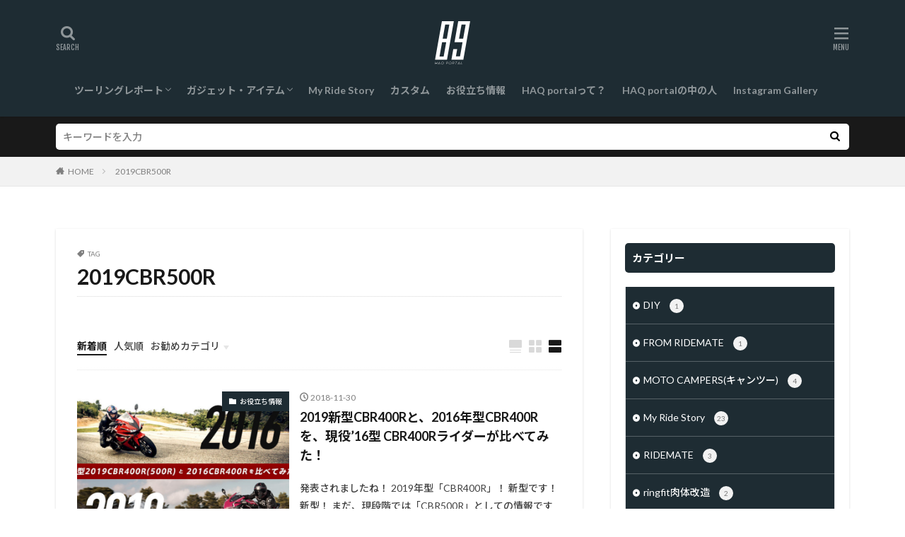

--- FILE ---
content_type: text/html; charset=UTF-8
request_url: https://haquality.net/tag/2019cbr500r/
body_size: 25542
content:

<!DOCTYPE html>

<html lang="ja" prefix="og: http://ogp.me/ns#" class="t-html 
">

<head prefix="og: http://ogp.me/ns# fb: http://ogp.me/ns/fb# article: http://ogp.me/ns/article#">
<meta charset="UTF-8">

<!-- MapPress Easy Google Maps バージョン:2.58.3 (http://www.mappresspro.com/mappress) -->
<script type='text/javascript'>mapp = window.mapp || {}; mapp.data = [];</script>
<title>2019CBR500R│HAQ portal</title>
<link rel='dns-prefetch' href='//unpkg.com' />
<link rel='stylesheet' id='dashicons-css'  href='https://haquality.net/wp-includes/css/dashicons.min.css?ver=5.5.17' type='text/css' media='all' />
<link rel='stylesheet' id='thickbox-css'  href='https://haquality.net/wp-includes/js/thickbox/thickbox.css?ver=5.5.17' type='text/css' media='all' />
<link rel='stylesheet' id='sb_instagram_styles-css'  href='https://haquality.net/wp-content/plugins/instagram-feed/css/sbi-styles.min.css?ver=2.9.8' type='text/css' media='all' />
<link rel='stylesheet' id='wp-block-library-css'  href='https://haquality.net/wp-includes/css/dist/block-library/style.min.css?ver=5.5.17' type='text/css' media='all' />
<link rel='stylesheet' id='foobox-free-min-css'  href='https://haquality.net/wp-content/plugins/foobox-image-lightbox/free/css/foobox.free.min.css?ver=2.7.16' type='text/css' media='all' />
<link rel='stylesheet' id='mappress-leaflet-css'  href='https://unpkg.com/leaflet@1.7.1/dist/leaflet.css?ver=1.7.1' type='text/css' media='all' />
<link rel='stylesheet' id='mappress-css'  href='https://haquality.net/wp-content/plugins/mappress-google-maps-for-wordpress/css/mappress.css?ver=2.58.3' type='text/css' media='all' />
<link rel='stylesheet' id='ppress-frontend-css'  href='https://haquality.net/wp-content/plugins/wp-user-avatar/assets/css/frontend.min.css?ver=3.2.5' type='text/css' media='all' />
<link rel='stylesheet' id='ppress-flatpickr-css'  href='https://haquality.net/wp-content/plugins/wp-user-avatar/assets/flatpickr/flatpickr.min.css?ver=3.2.5' type='text/css' media='all' />
<link rel='stylesheet' id='ppress-select2-css'  href='https://haquality.net/wp-content/plugins/wp-user-avatar/assets/select2/select2.min.css?ver=5.5.17' type='text/css' media='all' />
<link rel='stylesheet' id='yyi_rinker_stylesheet-css'  href='https://haquality.net/wp-content/plugins/yyi-rinker/css/style.css?v=1.1.0&#038;ver=5.5.17' type='text/css' media='all' />
<link rel='stylesheet' id='amazonjs-css'  href='https://haquality.net/wp-content/plugins/amazonjs/css/amazonjs.css?ver=0.10' type='text/css' media='all' />
<link rel='stylesheet' id='sccss_style-css'  href='https://haquality.net/?sccss=1&#038;ver=5.5.17' type='text/css' media='all' />
<script src='https://haquality.net/wp-includes/js/jquery/jquery.js?ver=1.12.4-wp' id='jquery-core-js'></script>
<script src='https://haquality.net/wp-content/plugins/wp-user-avatar/assets/flatpickr/flatpickr.min.js?ver=5.5.17' id='ppress-flatpickr-js'></script>
<script src='https://haquality.net/wp-content/plugins/wp-user-avatar/assets/select2/select2.min.js?ver=5.5.17' id='ppress-select2-js'></script>
<script id='foobox-free-min-js-before'>
/* Run FooBox FREE (v2.7.16) */
var FOOBOX = window.FOOBOX = {
	ready: true,
	disableOthers: false,
	o: {wordpress: { enabled: true }, countMessage:'image %index of %total', excludes:'.fbx-link,.nofoobox,.nolightbox,a[href*="pinterest.com/pin/create/button/"]', affiliate : { enabled: false }},
	selectors: [
		".foogallery-container.foogallery-lightbox-foobox", ".foogallery-container.foogallery-lightbox-foobox-free", ".gallery", ".wp-block-gallery", ".wp-caption", ".wp-block-image", "a:has(img[class*=wp-image-])", ".post a:has(img[class*=wp-image-])", ".foobox"
	],
	pre: function( $ ){
		// Custom JavaScript (Pre)
		
	},
	post: function( $ ){
		// Custom JavaScript (Post)
		
		// Custom Captions Code
		
	},
	custom: function( $ ){
		// Custom Extra JS
		
	}
};
</script>
<script src='https://haquality.net/wp-content/plugins/foobox-image-lightbox/free/js/foobox.free.min.js?ver=2.7.16' id='foobox-free-min-js'></script>
<link rel="https://api.w.org/" href="https://haquality.net/wp-json/" /><link rel="alternate" type="application/json" href="https://haquality.net/wp-json/wp/v2/tags/1067" /><script async src="//pagead2.googlesyndication.com/pagead/js/adsbygoogle.js"></script>
<script>
     (adsbygoogle = window.adsbygoogle || []).push({
          google_ad_client: "ca-pub-1370472962179807",
          enable_page_level_ads: true
     });
</script>

<link class="css-async" rel href="https://haquality.net/wp-content/themes/haq/css/icon.min.css">
<link class="css-async" rel href="https://fonts.googleapis.com/css?family=Lato:100,300,400,700,900">
<link class="css-async" rel href="https://fonts.googleapis.com/css?family=Fjalla+One">
<link rel="stylesheet" href="https://fonts.googleapis.com/css?family=Noto+Sans+JP:100,200,300,400,500,600,700,800,900">
<link rel="stylesheet" href="https://haquality.net/wp-content/themes/haq/style.min.css">
<link rel="manifest" href="https://haquality.net/wp-content/themes/haq/js/manifest.json">
<script src="https://ajax.googleapis.com/ajax/libs/jquery/1.12.4/jquery.min.js"></script>
<meta http-equiv="X-UA-Compatible" content="IE=edge">
<meta name="viewport" content="width=device-width, initial-scale=1, viewport-fit=cover"/>
<script>
(function(i,s,o,g,r,a,m){i['GoogleAnalyticsObject']=r;i[r]=i[r]||function(){
(i[r].q=i[r].q||[]).push(arguments)},i[r].l=1*new Date();a=s.createElement(o),
m=s.getElementsByTagName(o)[0];a.async=1;a.src=g;m.parentNode.insertBefore(a,m)
})(window,document,'script','https://www.google-analytics.com/analytics.js','ga');

ga('create', 'UA-96350231-1', 'auto');
ga('send', 'pageview');
</script>
<style>
.widget.widget_nav_menu ul.menu{border-color: rgba(30,44,51,0.15);}.widget.widget_nav_menu ul.menu li{border-color: rgba(30,44,51,0.75);}.widget.widget_nav_menu ul.menu .sub-menu li{border-color: rgba(30,44,51,0.15);}.widget.widget_nav_menu ul.menu .sub-menu li .sub-menu li:first-child{border-color: rgba(30,44,51,0.15);}.widget.widget_nav_menu ul.menu li a:hover{background-color: rgba(30,44,51,0.75);}.widget.widget_nav_menu ul.menu .current-menu-item > a{background-color: rgba(30,44,51,0.75);}.widget.widget_nav_menu ul.menu li .sub-menu li a:before {color:#1e2c33;}.widget.widget_nav_menu ul.menu li a{background-color:#1e2c33;}.widget.widget_nav_menu ul.menu .sub-menu a:hover{color:#1e2c33;}.widget.widget_nav_menu ul.menu .sub-menu .current-menu-item a{color:#1e2c33;}.widget.widget_categories ul{border-color: rgba(30,44,51,0.15);}.widget.widget_categories ul li{border-color: rgba(30,44,51,0.75);}.widget.widget_categories ul .children li{border-color: rgba(30,44,51,0.15);}.widget.widget_categories ul .children li .children li:first-child{border-color: rgba(30,44,51,0.15);}.widget.widget_categories ul li a:hover{background-color: rgba(30,44,51,0.75);}.widget.widget_categories ul .current-menu-item > a{background-color: rgba(30,44,51,0.75);}.widget.widget_categories ul li .children li a:before {color:#1e2c33;}.widget.widget_categories ul li a{background-color:#1e2c33;}.widget.widget_categories ul .children a:hover{color:#1e2c33;}.widget.widget_categories ul .children .current-menu-item a{color:#1e2c33;}.widgetSearch__input:hover{border-color:#1e2c33;}.widgetCatTitle{background-color:#1e2c33;}.widgetCatTitle__inner{background-color:#1e2c33;}.widgetSearch__submit:hover{background-color:#1e2c33;}.widgetProfile__sns{background-color:#1e2c33;}.widget.widget_calendar .calendar_wrap tbody a:hover{background-color:#1e2c33;}.widget ul li a:hover{color:#1e2c33;}.widget.widget_rss .rsswidget:hover{color:#1e2c33;}.widget.widget_tag_cloud a:hover{background-color:#1e2c33;}.widget select:hover{border-color:#1e2c33;}.widgetSearch__checkLabel:hover:after{border-color:#1e2c33;}.widgetSearch__check:checked .widgetSearch__checkLabel:before, .widgetSearch__check:checked + .widgetSearch__checkLabel:before{border-color:#1e2c33;}.widgetTab__item.current{border-top-color:#1e2c33;}.widgetTab__item:hover{border-top-color:#1e2c33;}.searchHead__title{background-color:#1e2c33;}.searchHead__submit:hover{color:#1e2c33;}.menuBtn__close:hover{color:#1e2c33;}.menuBtn__link:hover{color:#1e2c33;}@media only screen and (min-width: 992px){.menuBtn__link {background-color:#1e2c33;}}.t-headerCenter .menuBtn__link:hover{color:#1e2c33;}.searchBtn__close:hover{color:#1e2c33;}.searchBtn__link:hover{color:#1e2c33;}.breadcrumb__item a:hover{color:#1e2c33;}.pager__item{color:#1e2c33;}.pager__item:hover, .pager__item-current{background-color:#1e2c33; color:#fff;}.page-numbers{color:#1e2c33;}.page-numbers:hover, .page-numbers.current{background-color:#1e2c33; color:#fff;}.pagePager__item{color:#1e2c33;}.pagePager__item:hover, .pagePager__item-current{background-color:#1e2c33; color:#fff;}.heading a:hover{color:#1e2c33;}.eyecatch__cat{background-color:#1e2c33;}.the__category{background-color:#1e2c33;}.dateList__item a:hover{color:#1e2c33;}.controllerFooter__item:last-child{background-color:#1e2c33;}.controllerFooter__close{background-color:#1e2c33;}.bottomFooter__topBtn{background-color:#1e2c33;}.mask-color{background-color:#1e2c33;}.mask-colorgray{background-color:#1e2c33;}.pickup3__item{background-color:#1e2c33;}.categoryBox__title{color:#1e2c33;}.comments__list .comment-meta{background-color:#1e2c33;}.comment-respond .submit{background-color:#1e2c33;}.prevNext__pop{background-color:#1e2c33;}.swiper-pagination-bullet-active{background-color:#1e2c33;}.swiper-slider .swiper-button-next, .swiper-slider .swiper-container-rtl .swiper-button-prev, .swiper-slider .swiper-button-prev, .swiper-slider .swiper-container-rtl .swiper-button-next	{background-color:#1e2c33;}.t-headerColor .l-header{background-color:#1e2c33;}.t-headerColor .globalNavi::before{background: -webkit-gradient(linear,left top,right top,color-stop(0%,rgba(255,255,255,0)),color-stop(100%,#1e2c33));}.t-headerColor .subNavi__link-pickup:hover{color:#1e2c33;}.snsFooter{background-color:#1e2c33}.widget-main .heading.heading-widget{background-color:#1e2c33}.widget-main .heading.heading-widgetsimple{background-color:#1e2c33}.widget-main .heading.heading-widgetsimplewide{background-color:#1e2c33}.widget-main .heading.heading-widgetwide{background-color:#1e2c33}.widget-main .heading.heading-widgetbottom:before{border-color:#1e2c33}.widget-main .heading.heading-widgetborder{border-color:#1e2c33}.widget-main .heading.heading-widgetborder::before,.widget-main .heading.heading-widgetborder::after{background-color:#1e2c33}.widget-side .heading.heading-widget{background-color:#1e2c33}.widget-side .heading.heading-widgetsimple{background-color:#1e2c33}.widget-side .heading.heading-widgetsimplewide{background-color:#1e2c33}.widget-side .heading.heading-widgetwide{background-color:#1e2c33}.widget-side .heading.heading-widgetbottom:before{border-color:#1e2c33}.widget-side .heading.heading-widgetborder{border-color:#1e2c33}.widget-side .heading.heading-widgetborder::before,.widget-side .heading.heading-widgetborder::after{background-color:#1e2c33}.widget-foot .heading.heading-widget{background-color:#1e2c33}.widget-foot .heading.heading-widgetsimple{background-color:#1e2c33}.widget-foot .heading.heading-widgetsimplewide{background-color:#1e2c33}.widget-foot .heading.heading-widgetwide{background-color:#1e2c33}.widget-foot .heading.heading-widgetbottom:before{border-color:#1e2c33}.widget-foot .heading.heading-widgetborder{border-color:#1e2c33}.widget-foot .heading.heading-widgetborder::before,.widget-foot .heading.heading-widgetborder::after{background-color:#1e2c33}.widget-menu .heading.heading-widget{background-color:#1e2c33}.widget-menu .heading.heading-widgetsimple{background-color:#1e2c33}.widget-menu .heading.heading-widgetsimplewide{background-color:#1e2c33}.widget-menu .heading.heading-widgetwide{background-color:#1e2c33}.widget-menu .heading.heading-widgetbottom:before{border-color:#1e2c33}.widget-menu .heading.heading-widgetborder{border-color:#1e2c33}.widget-menu .heading.heading-widgetborder::before,.widget-menu .heading.heading-widgetborder::after{background-color:#1e2c33}.swiper-slider{height: 500px;}@media only screen and (min-width: 768px){.swiper-slider {height: 700px;}}.swiper-slide1.mask.mask-color{background-color:#b2b2b2}.swiper-slide2.mask.mask-color{background-color:#b2b2b2}.pickup3__bg.mask.mask-colorgray{background-color:#1e2c33}.rankingBox__bg{background-color:#1e2c33}.commonCtr__bg.mask.mask-color{background-color:#1e2c33}.the__ribbon{background-color:#1e2c33}.the__ribbon:after{border-left-color:#1e2c33; border-right-color:#1e2c33}.eyecatch__link.eyecatch__link-mask:hover::after{content: "READ MORE";}.eyecatch__link.eyecatch__link-maskzoom:hover::after{content: "READ MORE";}.eyecatch__link.eyecatch__link-maskzoomrotate:hover::after{content: "READ MORE";}.content .afTagBox__btnDetail{background-color:#1e2c33;}.widget .widgetAfTag__btnDetail{background-color:#1e2c33;}.content .afTagBox__btnAf{background-color:#1e2c33;}.widget .widgetAfTag__btnAf{background-color:#1e2c33;}.content a{color:#175291;}.phrase a{color:#175291;}.content .sitemap li a:hover{color:#175291;}.content h2 a:hover,.content h3 a:hover,.content h4 a:hover,.content h5 a:hover{color:#175291;}.content ul.menu li a:hover{color:#175291;}.content .es-LiconBox:before{background-color:#a83f3f;}.content .es-LiconCircle:before{background-color:#a83f3f;}.content .es-BTiconBox:before{background-color:#a83f3f;}.content .es-BTiconCircle:before{background-color:#a83f3f;}.content .es-BiconObi{border-color:#a83f3f;}.content .es-BiconCorner:before{background-color:#a83f3f;}.content .es-BiconCircle:before{background-color:#a83f3f;}.content .es-BmarkHatena::before{background-color:#005293;}.content .es-BmarkExcl::before{background-color:#b60105;}.content .es-BmarkQ::before{background-color:#005293;}.content .es-BmarkQ::after{border-top-color:#005293;}.content .es-BmarkA::before{color:#b60105;}.content .es-BsubTradi::before{color:#ffffff;background-color:#b60105;border-color:#b60105;}.btn__link-primary{color:#ffffff; background-color:#3f3f3f;}.content .btn__link-primary{color:#ffffff; background-color:#3f3f3f;}.searchBtn__contentInner .btn__link-search{color:#ffffff; background-color:#3f3f3f;}.btn__link-secondary{color:#ffffff; background-color:#3f3f3f;}.content .btn__link-secondary{color:#ffffff; background-color:#3f3f3f;}.btn__link-search{color:#ffffff; background-color:#3f3f3f;}.btn__link-normal{color:#3f3f3f;}.content .btn__link-normal{color:#3f3f3f;}.btn__link-normal:hover{background-color:#3f3f3f;}.content .btn__link-normal:hover{background-color:#3f3f3f;}.comments__list .comment-reply-link{color:#3f3f3f;}.comments__list .comment-reply-link:hover{background-color:#3f3f3f;}@media only screen and (min-width: 992px){.subNavi__link-pickup{color:#3f3f3f;}}@media only screen and (min-width: 992px){.subNavi__link-pickup:hover{background-color:#3f3f3f;}}.partsH2-21 h2{color:#ffffff; background-color:#3b5263;}.partsH3-6 h3{color:#110808;}.partsH3-6 h3::before{border-bottom-color:#3b5263;}.partsH3-6 h3::after{border-color:#3b5263;}.content h4{color:#3b5263}.partsH5-1 h5{color:#191919; border-color:#f2f2f2;}.content ul > li::before{color:#a83f3f;}.content ul{color:#191919;}.content ol > li::before{color:#a83f3f; border-color:#a83f3f;}.content ol > li > ol > li::before{background-color:#a83f3f; border-color:#a83f3f;}.content ol > li > ol > li > ol > li::before{color:#a83f3f; border-color:#a83f3f;}.content ol{color:#191919;}.content .balloon .balloon__text{color:#191919; background-color:#f2f2f2;}.content .balloon .balloon__text-left:before{border-left-color:#f2f2f2;}.content .balloon .balloon__text-right:before{border-right-color:#f2f2f2;}.content .balloon-boder .balloon__text{color:#191919; background-color:#ffffff;  border-color:#d8d8d8;}.content .balloon-boder .balloon__text-left:before{border-left-color:#d8d8d8;}.content .balloon-boder .balloon__text-left:after{border-left-color:#ffffff;}.content .balloon-boder .balloon__text-right:before{border-right-color:#d8d8d8;}.content .balloon-boder .balloon__text-right:after{border-right-color:#ffffff;}.content blockquote{color:#191919; background-color:#f2f2f2;}.content blockquote::before{color:#d8d8d8;}.content table{color:#191919; border-top-color:#E5E5E5; border-left-color:#E5E5E5;}.content table th{background:#7f7f7f; color:#ffffff; ;border-right-color:#E5E5E5; border-bottom-color:#E5E5E5;}.content table td{background:#ffffff; ;border-right-color:#E5E5E5; border-bottom-color:#E5E5E5;}.content table tr:nth-child(odd) td{background-color:#f2f2f2;}
</style>
<style type="text/css">.broken_link, a.broken_link {
	text-decoration: line-through;
}</style><link rel="icon" href="https://haquality.net/wp-content/uploads/2021/12/cropped-logo89-32x32.jpg" sizes="32x32" />
<link rel="icon" href="https://haquality.net/wp-content/uploads/2021/12/cropped-logo89-192x192.jpg" sizes="192x192" />
<link rel="apple-touch-icon" href="https://haquality.net/wp-content/uploads/2021/12/cropped-logo89-180x180.jpg" />
<meta name="msapplication-TileImage" content="https://haquality.net/wp-content/uploads/2021/12/cropped-logo89-270x270.jpg" />
<!-- ## NXS/OG ## --><!-- ## NXSOGTAGS ## --><!-- ## NXS/OG ## -->
<meta property="og:site_name" content="HAQ portal" />
<meta property="og:type" content="website" />
<meta property="og:title" content="2019CBR500R│HAQ portal" />
<meta property="og:description" content="30代をクリエイティブに楽しもう。バイクと写真と、時々デザイン。" />
<meta property="og:url" content="https://haquality.net/tag/2019cbr400r/" />
<meta property="og:image" content="https://haquality.net/wp-content/themes/haq/img/img_no_768.gif" />
<meta name="twitter:card" content="summary_large_image" />
<meta name="twitter:site" content="@https://twitter.com/s_works333" />
<meta property="fb:app_id" content="118235222147114" />


</head>
<body class="t-noto t-logoSp25 t-logoPc50 t-headerCenter t-headerColor" id="top">




  <!--l-header-->
  <header class="l-header l-header-shadow">
    <div class="container container-header">

      <!--logo-->
			<p class="siteTitle">
				<a class="siteTitle__link" href="https://haquality.net">
					<img class="logo_size" src="https://haquality.net/wp-content/themes/haq/img/haq_logo.svg" alt="">
				</a>
      </p>      <!--/logo-->


      				<!--globalNavi-->
				<nav class="globalNavi">
					<div class="globalNavi__inner">
            <ul class="globalNavi__list"><li id="menu-item-2298" class="menu-item menu-item-type-taxonomy menu-item-object-category menu-item-has-children menu-item-2298"><a href="https://haquality.net/category/touring/">ツーリングレポート</a>
<ul class="sub-menu">
	<li id="menu-item-2302" class="menu-item menu-item-type-taxonomy menu-item-object-category menu-item-2302"><a href="https://haquality.net/category/touring/touring-log/">旅ログ</a></li>
	<li id="menu-item-2301" class="menu-item menu-item-type-taxonomy menu-item-object-category menu-item-2301"><a href="https://haquality.net/category/touring/location/">ツーリングスポット</a></li>
	<li id="menu-item-3361" class="menu-item menu-item-type-taxonomy menu-item-object-category menu-item-3361"><a href="https://haquality.net/category/%e3%80%90360%e3%80%91vr%e5%af%be%e5%bf%9c/">【360°】VR対応</a></li>
</ul>
</li>
<li id="menu-item-2297" class="menu-item menu-item-type-taxonomy menu-item-object-category menu-item-has-children menu-item-2297"><a href="https://haquality.net/category/item_gadjet/">ガジェット・アイテム</a>
<ul class="sub-menu">
	<li id="menu-item-2300" class="menu-item menu-item-type-taxonomy menu-item-object-category menu-item-2300"><a href="https://haquality.net/category/item_gadjet/touring-goods/">ツーリンググッズ</a></li>
	<li id="menu-item-2299" class="menu-item menu-item-type-taxonomy menu-item-object-category menu-item-2299"><a href="https://haquality.net/category/item_gadjet/gadget/">ガジェット</a></li>
</ul>
</li>
<li id="menu-item-1286" class="menu-item menu-item-type-taxonomy menu-item-object-category menu-item-1286"><a href="https://haquality.net/category/my-ride-story/">My Ride Story</a></li>
<li id="menu-item-2296" class="menu-item menu-item-type-taxonomy menu-item-object-category menu-item-2296"><a href="https://haquality.net/category/custom/">カスタム</a></li>
<li id="menu-item-2295" class="menu-item menu-item-type-taxonomy menu-item-object-category menu-item-2295"><a href="https://haquality.net/category/information/">お役立ち情報</a></li>
<li id="menu-item-1289" class="menu-item menu-item-type-post_type menu-item-object-page menu-item-1289"><a href="https://haquality.net/about_haq-portal/">HAQ portalって？</a></li>
<li id="menu-item-1288" class="menu-item menu-item-type-post_type menu-item-object-page menu-item-1288"><a href="https://haquality.net/author/">HAQ portalの中の人</a></li>
<li id="menu-item-1287" class="menu-item menu-item-type-post_type menu-item-object-page menu-item-1287"><a href="https://haquality.net/photo-gallery/">Instagram Gallery</a></li>
</ul>					</div>
				</nav>
				<!--/globalNavi-->
			

			

            <!--searchBtn-->
			<div class="searchBtn searchBtn-right ">
        <input class="searchBtn__checkbox" id="searchBtn-checkbox" type="checkbox">
        <label class="searchBtn__link searchBtn__link-text icon-search" for="searchBtn-checkbox"></label>
        <label class="searchBtn__unshown" for="searchBtn-checkbox"></label>

        <div class="searchBtn__content">
          <div class="searchBtn__scroll">
            <label class="searchBtn__close" for="searchBtn-checkbox"><i class="icon-close"></i>CLOSE</label>
            <div class="searchBtn__contentInner">
              <aside class="widget">
  <div class="widgetSearch">
    <form method="get" action="https://haquality.net" target="_top">
  <div class="widgetSearch__contents">
    <h3 class="heading heading-tertiary">キーワード</h3>
    <input class="widgetSearch__input widgetSearch__input-max" type="text" name="s" placeholder="キーワードを入力" value="">

        <ol class="widgetSearch__word">
            <li class="widgetSearch__wordItem"><a href="https://haquality.net?s=CBR400R">CBR400R</a></li>
	              <li class="widgetSearch__wordItem"><a href="https://haquality.net?s=カスタム">カスタム</a></li>
	              <li class="widgetSearch__wordItem"><a href="https://haquality.net?s=東海ツーリングスポット">東海ツーリングスポット</a></li>
	              <li class="widgetSearch__wordItem"><a href="https://haquality.net?s=My Ride Story">My Ride Story</a></li>
	            </ol>
    
  </div>

  <div class="widgetSearch__contents">
    <h3 class="heading heading-tertiary">カテゴリー</h3>
	<select  name='cat' id='cat_69804d513b07c' class='widgetSearch__select' >
	<option value=''>カテゴリーを選択</option>
	<option class="level-0" value="1">未分類</option>
	<option class="level-0" value="2">ツーリングレポート</option>
	<option class="level-0" value="7">ツーリングスポット</option>
	<option class="level-0" value="23">ツーリンググッズ</option>
	<option class="level-0" value="24">ガジェット</option>
	<option class="level-0" value="38">お役立ち情報</option>
	<option class="level-0" value="73">感情垂れ流し</option>
	<option class="level-0" value="127">旅ログ</option>
	<option class="level-0" value="141">My Ride Story</option>
	<option class="level-0" value="152">カスタム</option>
	<option class="level-0" value="251">ガジェット・アイテム</option>
	<option class="level-0" value="255">珍スポット</option>
	<option class="level-0" value="256">東海のお店</option>
	<option class="level-0" value="316">【360°】VR対応</option>
	<option class="level-0" value="355">メンテナンス</option>
	<option class="level-0" value="387">TOKAI CAFE TOURING</option>
	<option class="level-0" value="395">MOTO CAMPERS(キャンツー)</option>
	<option class="level-0" value="1091">コレカラバイク！</option>
	<option class="level-0" value="1209">ringfit肉体改造</option>
	<option class="level-0" value="1231">RIDEMATE</option>
	<option class="level-0" value="1270">日常</option>
	<option class="level-0" value="1272">FROM RIDEMATE</option>
	<option class="level-0" value="1274">DIY</option>
</select>
  </div>

  	<div class="widgetSearch__tag">
    <h3 class="heading heading-tertiary">タグ</h3>
    <label><input class="widgetSearch__check" type="checkbox" name="tag[]" value="1100%e3%82%b9%e3%83%9d%e3%83%ab%e3%83%88" /><span class="widgetSearch__checkLabel">1100スポルト</span></label><label><input class="widgetSearch__check" type="checkbox" name="tag[]" value="%e5%80%a4%e6%ae%b5" /><span class="widgetSearch__checkLabel">値段</span></label><label><input class="widgetSearch__check" type="checkbox" name="tag[]" value="%e4%bd%90%e5%a5%88%e5%b7%9d%e5%a0%a4%e3%81%ae%e6%a1%9c" /><span class="widgetSearch__checkLabel">佐奈川堤の桜</span></label><label><input class="widgetSearch__check" type="checkbox" name="tag[]" value="%e4%bd%bf%e3%81%84%e6%96%b9%e3%81%be%e3%81%a8%e3%82%81" /><span class="widgetSearch__checkLabel">使い方まとめ</span></label><label><input class="widgetSearch__check" type="checkbox" name="tag[]" value="%e4%be%bf%e5%88%a9%e3%82%b0%e3%83%83%e3%82%ba" /><span class="widgetSearch__checkLabel">便利グッズ</span></label><label><input class="widgetSearch__check" type="checkbox" name="tag[]" value="%e4%bf%9d%e6%b8%a9" /><span class="widgetSearch__checkLabel">保温</span></label><label><input class="widgetSearch__check" type="checkbox" name="tag[]" value="%e4%bf%ae%e7%90%86" /><span class="widgetSearch__checkLabel">修理</span></label><label><input class="widgetSearch__check" type="checkbox" name="tag[]" value="%e5%80%8b%e4%ba%ba%e5%8b%95%e7%94%bb" /><span class="widgetSearch__checkLabel">個人動画</span></label><label><input class="widgetSearch__check" type="checkbox" name="tag[]" value="%e5%85%84%e5%bc%9f" /><span class="widgetSearch__checkLabel">兄弟</span></label><label><input class="widgetSearch__check" type="checkbox" name="tag[]" value="%e4%bc%8a%e8%b1%86%e3%83%84%e3%83%bc%e3%83%aa%e3%83%b3%e3%82%b0" /><span class="widgetSearch__checkLabel">伊豆ツーリング</span></label><label><input class="widgetSearch__check" type="checkbox" name="tag[]" value="%e5%85%84%e5%bc%9f%e3%83%84%e3%83%bc%e3%83%aa%e3%83%b3%e3%82%b0" /><span class="widgetSearch__checkLabel">兄弟ツーリング</span></label><label><input class="widgetSearch__check" type="checkbox" name="tag[]" value="%e5%85%a8%e5%a1%97%e8%a3%85" /><span class="widgetSearch__checkLabel">全塗装</span></label><label><input class="widgetSearch__check" type="checkbox" name="tag[]" value="%e5%86%99%e7%9c%9f" /><span class="widgetSearch__checkLabel">写真</span></label><label><input class="widgetSearch__check" type="checkbox" name="tag[]" value="%e5%86%ac" /><span class="widgetSearch__checkLabel">冬</span></label><label><input class="widgetSearch__check" type="checkbox" name="tag[]" value="%e5%86%ac%e3%83%84%e3%83%bc%e3%83%aa%e3%83%b3%e3%82%b0" /><span class="widgetSearch__checkLabel">冬ツーリング</span></label><label><input class="widgetSearch__check" type="checkbox" name="tag[]" value="%e5%86%ac%e3%83%a9%e3%82%a4%e3%83%87%e3%82%a3%e3%83%b3%e3%82%b0" /><span class="widgetSearch__checkLabel">冬ライディング</span></label><label><input class="widgetSearch__check" type="checkbox" name="tag[]" value="%e5%86%ac%e8%a3%85%e5%82%99" /><span class="widgetSearch__checkLabel">冬装備</span></label><label><input class="widgetSearch__check" type="checkbox" name="tag[]" value="%e4%bc%8a%e8%b3%80%e4%b8%8a%e9%87%8e%e5%9f%8e" /><span class="widgetSearch__checkLabel">伊賀上野城</span></label><label><input class="widgetSearch__check" type="checkbox" name="tag[]" value="%e4%bc%8a%e8%b1%86" /><span class="widgetSearch__checkLabel">伊豆</span></label><label><input class="widgetSearch__check" type="checkbox" name="tag[]" value="%e5%88%80" /><span class="widgetSearch__checkLabel">刀</span></label><label><input class="widgetSearch__check" type="checkbox" name="tag[]" value="%e4%b8%8d%e8%89%af%e5%93%81" /><span class="widgetSearch__checkLabel">不良品</span></label><label><input class="widgetSearch__check" type="checkbox" name="tag[]" value="%e4%b8%89%e6%b2%b3" /><span class="widgetSearch__checkLabel">三河</span></label><label><input class="widgetSearch__check" type="checkbox" name="tag[]" value="%e4%b8%89%e6%b2%b3%e6%b9%be%e3%82%b9%e3%82%ab%e3%82%a4%e3%83%a9%e3%82%a4%e3%83%b3" /><span class="widgetSearch__checkLabel">三河湾スカイライン</span></label><label><input class="widgetSearch__check" type="checkbox" name="tag[]" value="%e4%b8%89%e9%87%8d" /><span class="widgetSearch__checkLabel">三重</span></label><label><input class="widgetSearch__check" type="checkbox" name="tag[]" value="%e4%b8%89%e9%87%8d%e7%9c%8c" /><span class="widgetSearch__checkLabel">三重県</span></label><label><input class="widgetSearch__check" type="checkbox" name="tag[]" value="%e4%b8%8b%e5%91%82" /><span class="widgetSearch__checkLabel">下呂</span></label><label><input class="widgetSearch__check" type="checkbox" name="tag[]" value="%e4%b8%8d%e5%ae%8c%e5%85%a8%e7%87%83%e7%84%bc" /><span class="widgetSearch__checkLabel">不完全燃焼</span></label><label><input class="widgetSearch__check" type="checkbox" name="tag[]" value="%e4%b8%ad%e5%8f%a4etc" /><span class="widgetSearch__checkLabel">中古ETC</span></label><label><input class="widgetSearch__check" type="checkbox" name="tag[]" value="%e4%bc%8a%e8%89%af%e6%b9%96%e3%83%93%e3%83%a5%e3%83%bc%e3%83%9b%e3%83%86%e3%83%ab" /><span class="widgetSearch__checkLabel">伊良湖ビューホテル</span></label><label><input class="widgetSearch__check" type="checkbox" name="tag[]" value="%e4%b8%ad%e6%ad%a2" /><span class="widgetSearch__checkLabel">中止</span></label><label><input class="widgetSearch__check" type="checkbox" name="tag[]" value="%e4%ba%8b%e4%bb%b6" /><span class="widgetSearch__checkLabel">事件</span></label><label><input class="widgetSearch__check" type="checkbox" name="tag[]" value="%e4%ba%8c%e9%87%8d" /><span class="widgetSearch__checkLabel">二重</span></label><label><input class="widgetSearch__check" type="checkbox" name="tag[]" value="%e4%ba%94%e8%89%b2%e5%9c%92" /><span class="widgetSearch__checkLabel">五色園</span></label><label><input class="widgetSearch__check" type="checkbox" name="tag[]" value="%e4%bb%98%e7%9f%a5%e5%b3%a1" /><span class="widgetSearch__checkLabel">付知峡</span></label><label><input class="widgetSearch__check" type="checkbox" name="tag[]" value="%e4%bc%8a%e5%8b%a2%e5%bf%97%e6%91%a9%e3%82%b9%e3%82%ab%e3%82%a4%e3%83%a9%e3%82%a4%e3%83%b3" /><span class="widgetSearch__checkLabel">伊勢志摩スカイライン</span></label><label><input class="widgetSearch__check" type="checkbox" name="tag[]" value="%e4%bc%8a%e5%90%b9%e5%b1%b1" /><span class="widgetSearch__checkLabel">伊吹山</span></label><label><input class="widgetSearch__check" type="checkbox" name="tag[]" value="%e5%87%b6" /><span class="widgetSearch__checkLabel">凶</span></label><label><input class="widgetSearch__check" type="checkbox" name="tag[]" value="%e5%89%a5%e3%81%8c%e3%81%97" /><span class="widgetSearch__checkLabel">剥がし</span></label><label><input class="widgetSearch__check" type="checkbox" name="tag[]" value="%e4%b8%89%e3%83%b6%e6%a0%b9%e5%b1%b1%e3%82%b9%e3%82%ab%e3%82%a4%e3%83%a9%e3%82%a4%e3%83%b3" /><span class="widgetSearch__checkLabel">三ヶ根山スカイライン</span></label><label><input class="widgetSearch__check" type="checkbox" name="tag[]" value="%e5%ae%88%e3%82%8b" /><span class="widgetSearch__checkLabel">守る</span></label><label><input class="widgetSearch__check" type="checkbox" name="tag[]" value="%e5%a4%a9%e7%a9%ba%e6%b5%b7%e9%81%8a%e3%81%ae%e5%ae%bf%e3%80%80%e6%9c%ab%e5%ba%83" /><span class="widgetSearch__checkLabel">天空海遊の宿　末広</span></label><label><input class="widgetSearch__check" type="checkbox" name="tag[]" value="%e5%a5%a5%e5%b1%b1%e7%94%b0%e3%81%97%e3%81%a0%e3%82%8c%e6%a1%9c" /><span class="widgetSearch__checkLabel">奥山田しだれ桜</span></label><label><input class="widgetSearch__check" type="checkbox" name="tag[]" value="%e5%a7%8b%e3%81%be%e3%82%8b%e3%83%90%e3%82%a4%e3%82%af%e3%83%a9%e3%82%a4%e3%83%95" /><span class="widgetSearch__checkLabel">始まるバイクライフ</span></label><label><input class="widgetSearch__check" type="checkbox" name="tag[]" value="%e5%ad%97%e3%83%ad%e3%83%83%e3%82%af" /><span class="widgetSearch__checkLabel">字ロック</span></label><label><input class="widgetSearch__check" type="checkbox" name="tag[]" value="%e5%ad%9d%e8%a6%8b%e3%81%95%e5%af%ae" /><span class="widgetSearch__checkLabel">孝見さ寮</span></label><label><input class="widgetSearch__check" type="checkbox" name="tag[]" value="%e5%ae%87%e8%b3%80%e6%b8%93" /><span class="widgetSearch__checkLabel">宇賀渓</span></label><label><input class="widgetSearch__check" type="checkbox" name="tag[]" value="%e5%ae%88%e8%ad%b7%e6%9c%88%e5%a4%a9" /><span class="widgetSearch__checkLabel">守護月天</span></label><label><input class="widgetSearch__check" type="checkbox" name="tag[]" value="%e5%a4%a9%e5%9f%8e%e8%b6%8a%e3%81%88" /><span class="widgetSearch__checkLabel">天城越え</span></label><label><input class="widgetSearch__check" type="checkbox" name="tag[]" value="%e5%ae%89%e5%bf%83" /><span class="widgetSearch__checkLabel">安心</span></label><label><input class="widgetSearch__check" type="checkbox" name="tag[]" value="%e5%ae%9a%e5%85%89%e5%af%ba%e5%85%ac%e5%9c%92%e3%81%ae%e6%a1%9c" /><span class="widgetSearch__checkLabel">定光寺公園の桜</span></label><label><input class="widgetSearch__check" type="checkbox" name="tag[]" value="%e5%af%be%e7%ad%96" /><span class="widgetSearch__checkLabel">対策</span></label><label><input class="widgetSearch__check" type="checkbox" name="tag[]" value="%e5%b0%8f%e5%9d%82%e3%81%ae%e6%bb%9d" /><span class="widgetSearch__checkLabel">小坂の滝</span></label><label><input class="widgetSearch__check" type="checkbox" name="tag[]" value="%e5%b0%be%e5%bc%b5%e3%83%84%e3%83%bc%e3%83%aa%e3%83%b3%e3%82%b0" /><span class="widgetSearch__checkLabel">尾張ツーリング</span></label><label><input class="widgetSearch__check" type="checkbox" name="tag[]" value="%e5%b2%90%e9%98%9c" /><span class="widgetSearch__checkLabel">岐阜</span></label><label><input class="widgetSearch__check" type="checkbox" name="tag[]" value="%e5%b2%90%e9%98%9c-%e3%83%84%e3%83%bc%e3%83%aa%e3%83%b3%e3%82%b0" /><span class="widgetSearch__checkLabel">岐阜 ツーリング</span></label><label><input class="widgetSearch__check" type="checkbox" name="tag[]" value="%e5%a4%a9%e7%8b%97" /><span class="widgetSearch__checkLabel">天狗</span></label><label><input class="widgetSearch__check" type="checkbox" name="tag[]" value="%e5%a4%a9%e3%82%92%e7%aa%81%e3%81%8f%e3%83%ad%e3%83%83%e3%82%af" /><span class="widgetSearch__checkLabel">天を突くロック</span></label><label><input class="widgetSearch__check" type="checkbox" name="tag[]" value="%e5%8d%83%e4%ba%ba%e9%a2%a8%e5%91%82" /><span class="widgetSearch__checkLabel">千人風呂</span></label><label><input class="widgetSearch__check" type="checkbox" name="tag[]" value="%e5%9c%9f%e5%b2%90" /><span class="widgetSearch__checkLabel">土岐</span></label><label><input class="widgetSearch__check" type="checkbox" name="tag[]" value="%e5%8d%97%e7%9f%a5%e5%a4%9a%e5%a4%a9%e7%84%b6%e6%b8%a9%e6%b3%89%e3%80%8c%e3%81%be%e3%82%8b%e3%81%af%e3%80%8d%e3%81%86%e3%82%81%e4%b9%83%e6%b9%af" /><span class="widgetSearch__checkLabel">南知多天然温泉「まるは」うめ乃湯</span></label><label><input class="widgetSearch__check" type="checkbox" name="tag[]" value="%e5%8f%8e%e7%b4%8d" /><span class="widgetSearch__checkLabel">収納</span></label><label><input class="widgetSearch__check" type="checkbox" name="tag[]" value="%e5%8f%96%e3%82%8a%e5%a4%96%e3%81%97" /><span class="widgetSearch__checkLabel">取り外し</span></label><label><input class="widgetSearch__check" type="checkbox" name="tag[]" value="%e5%8f%a4%e4%ba%95%e3%81%ae%e5%a4%a9%e7%8b%97%e5%b1%b1" /><span class="widgetSearch__checkLabel">古井の天狗山</span></label><label><input class="widgetSearch__check" type="checkbox" name="tag[]" value="%e5%90%88%e5%ae%bf" /><span class="widgetSearch__checkLabel">合宿</span></label><label><input class="widgetSearch__check" type="checkbox" name="tag[]" value="%e5%90%8d%e5%8f%a4%e5%b1%8b%e3%83%a2%e3%83%bc%e3%82%bf%e3%83%bc%e3%82%b7%e3%83%a7" /><span class="widgetSearch__checkLabel">名古屋モーターショ-</span></label><label><input class="widgetSearch__check" type="checkbox" name="tag[]" value="%e5%90%8d%e6%89%80" /><span class="widgetSearch__checkLabel">名所</span></label><label><input class="widgetSearch__check" type="checkbox" name="tag[]" value="%e5%9f%8e%e3%82%81%e3%81%90%e3%82%8a" /><span class="widgetSearch__checkLabel">城めぐり</span></label><label><input class="widgetSearch__check" type="checkbox" name="tag[]" value="%e5%a4%a7%e6%ad%b3%e7%a5%9e%e7%a4%be" /><span class="widgetSearch__checkLabel">大歳神社</span></label><label><input class="widgetSearch__check" type="checkbox" name="tag[]" value="%e5%9f%8e%e3%83%84%e3%83%bc%e3%83%aa%e3%83%b3%e3%82%b0" /><span class="widgetSearch__checkLabel">城ツーリング</span></label><label><input class="widgetSearch__check" type="checkbox" name="tag[]" value="%e5%a2%a8%e4%bf%a3%e4%b8%80%e5%a4%9c%e5%9f%8e" /><span class="widgetSearch__checkLabel">墨俣一夜城</span></label><label><input class="widgetSearch__check" type="checkbox" name="tag[]" value="%e5%a4%8f%e3%81%ae%e6%9c%8d%e8%a3%85" /><span class="widgetSearch__checkLabel">夏の服装</span></label><label><input class="widgetSearch__check" type="checkbox" name="tag[]" value="%e5%a4%9a%e6%b2%bb%e8%a6%8b" /><span class="widgetSearch__checkLabel">多治見</span></label><label><input class="widgetSearch__check" type="checkbox" name="tag[]" value="%e5%a4%a7%e4%ba%95" /><span class="widgetSearch__checkLabel">大井</span></label><label><input class="widgetSearch__check" type="checkbox" name="tag[]" value="%e5%a4%a7%e4%ba%95%e3%83%80%e3%83%a0" /><span class="widgetSearch__checkLabel">大井ダム</span></label><label><input class="widgetSearch__check" type="checkbox" name="tag[]" value="%e5%a4%a7%e5%9e%8b%e3%83%90%e3%82%a4%e3%82%af" /><span class="widgetSearch__checkLabel">大型バイク</span></label><label><input class="widgetSearch__check" type="checkbox" name="tag[]" value="%e4%b8%89%e5%a4%9a%e6%9c%a8%e3%81%ae%e6%a1%9c" /><span class="widgetSearch__checkLabel">三多木の桜</span></label><label><input class="widgetSearch__check" type="checkbox" name="tag[]" value="%e4%b8%89%e3%83%b6%e6%a0%b9%e5%b1%b1" /><span class="widgetSearch__checkLabel">三ヶ根山</span></label><label><input class="widgetSearch__check" type="checkbox" name="tag[]" value="%e5%b2%90%e9%98%9c%e3%83%84%e3%83%bc%e3%83%aa%e3%83%b3%e3%82%b0" /><span class="widgetSearch__checkLabel">岐阜ツーリング</span></label><label><input class="widgetSearch__check" type="checkbox" name="tag[]" value="%e3%83%9e%e3%82%a4%e3%83%a9%e3%82%a4%e3%83%89%e3%82%b9%e3%83%88%e3%83%bc%e3%83%aa%e3%83%bc" /><span class="widgetSearch__checkLabel">マイライドストーリー</span></label><label><input class="widgetSearch__check" type="checkbox" name="tag[]" value="%e3%83%98%e3%83%ab%e3%83%a1%e3%83%83%e3%83%88%e9%81%b8%e3%81%b3" /><span class="widgetSearch__checkLabel">ヘルメット選び</span></label><label><input class="widgetSearch__check" type="checkbox" name="tag[]" value="%e3%83%98%e3%83%b3%e3%83%aa%e3%83%bc%e3%83%93%e3%82%ae%e3%83%b3%e3%82%ba" /><span class="widgetSearch__checkLabel">ヘンリービギンズ</span></label><label><input class="widgetSearch__check" type="checkbox" name="tag[]" value="%e3%83%9b%e3%83%86%e3%83%ab%e7%ab%b9%e5%b3%b6" /><span class="widgetSearch__checkLabel">ホテル竹島</span></label><label><input class="widgetSearch__check" type="checkbox" name="tag[]" value="%e3%83%9b%e3%83%b3%e3%83%80-%e3%82%a6%e3%83%ab%e3%83%88%e3%83%a9g1" /><span class="widgetSearch__checkLabel">ホンダ ウルトラG1</span></label><label><input class="widgetSearch__check" type="checkbox" name="tag[]" value="%e3%83%9b%e3%83%b3%e3%83%80-%e3%82%a6%e3%83%ab%e3%83%88%e3%83%a9g2" /><span class="widgetSearch__checkLabel">ホンダ ウルトラG2</span></label><label><input class="widgetSearch__check" type="checkbox" name="tag[]" value="%e3%83%9b%e3%83%b3%e3%83%80-%e3%82%a6%e3%83%ab%e3%83%88%e3%83%a9g3" /><span class="widgetSearch__checkLabel">ホンダ ウルトラG3</span></label><label><input class="widgetSearch__check" type="checkbox" name="tag[]" value="%e3%83%9e%e3%82%b8%e5%b1%b1%e7%94%b0" /><span class="widgetSearch__checkLabel">マジ山田</span></label><label><input class="widgetSearch__check" type="checkbox" name="tag[]" value="%e3%83%98%e3%83%ab%e3%83%a1%e3%83%83%e3%83%88%e6%b8%85%e6%8e%83" /><span class="widgetSearch__checkLabel">ヘルメット清掃</span></label><label><input class="widgetSearch__check" type="checkbox" name="tag[]" value="%e3%83%9e%e3%83%83%e3%83%88%e3%83%96%e3%83%a9%e3%83%83%e3%82%af" /><span class="widgetSearch__checkLabel">マットブラック</span></label><label><input class="widgetSearch__check" type="checkbox" name="tag[]" value="%e3%83%9e%e3%83%83%e3%83%8f" /><span class="widgetSearch__checkLabel">マッハ</span></label><label><input class="widgetSearch__check" type="checkbox" name="tag[]" value="%e3%83%9e%e3%83%95%e3%83%a9%e3%83%bc" /><span class="widgetSearch__checkLabel">マフラー</span></label><label><input class="widgetSearch__check" type="checkbox" name="tag[]" value="%e3%83%9f%e3%83%a9%e3%83%bc%e3%82%b7%e3%83%bc%e3%83%ab%e3%83%89" /><span class="widgetSearch__checkLabel">ミラーシールド</span></label><label><input class="widgetSearch__check" type="checkbox" name="tag[]" value="%e3%83%9f%e3%83%a9%e3%83%bc%e3%83%ac%e3%82%b9" /><span class="widgetSearch__checkLabel">ミラーレス</span></label><label><input class="widgetSearch__check" type="checkbox" name="tag[]" value="%e3%83%a1%e3%82%ac%e3%83%8d" /><span class="widgetSearch__checkLabel">メガネ</span></label><label><input class="widgetSearch__check" type="checkbox" name="tag[]" value="%e3%83%a1%e3%82%bf%e3%82%bb%e3%82%b3%e3%82%a4%e3%82%a2" /><span class="widgetSearch__checkLabel">メタセコイア</span></label><label><input class="widgetSearch__check" type="checkbox" name="tag[]" value="%e3%83%98%e3%83%ab%e3%83%a1%e3%83%83%e3%83%88%e8%96%84%e6%af%9b" /><span class="widgetSearch__checkLabel">ヘルメット薄毛</span></label><label><input class="widgetSearch__check" type="checkbox" name="tag[]" value="%e3%83%98%e3%83%ab%e3%83%a1%e3%83%83%e3%83%88%e3%83%ad%e3%83%83%e3%82%af" /><span class="widgetSearch__checkLabel">ヘルメットロック</span></label><label><input class="widgetSearch__check" type="checkbox" name="tag[]" value="%e3%83%a1%e3%83%83%e3%82%b7%e3%83%a5%e3%82%b8%e3%83%a3%e3%82%b1%e3%83%83%e3%83%88" /><span class="widgetSearch__checkLabel">メッシュジャケット</span></label><label><input class="widgetSearch__check" type="checkbox" name="tag[]" value="%e3%83%95%e3%83%ab%e3%83%95%e3%82%a7%e3%82%a4%e3%82%b9" /><span class="widgetSearch__checkLabel">フルフェイス</span></label><label><input class="widgetSearch__check" type="checkbox" name="tag[]" value="%e3%83%91%e3%83%b3%e3%83%81%e3%83%b3%e3%82%b0%e3%83%ac%e3%82%b6%e3%83%bc" /><span class="widgetSearch__checkLabel">パンチングレザー</span></label><label><input class="widgetSearch__check" type="checkbox" name="tag[]" value="%e3%83%91%e3%83%bc%e3%83%ab%e3%83%ad%e3%83%bc%e3%83%89" /><span class="widgetSearch__checkLabel">パールロード</span></label><label><input class="widgetSearch__check" type="checkbox" name="tag[]" value="%e3%83%95%e3%82%a7%e3%83%b3%e3%83%80%e3%83%bc%e3%83%ac%e3%82%b9" /><span class="widgetSearch__checkLabel">フェンダーレス</span></label><label><input class="widgetSearch__check" type="checkbox" name="tag[]" value="%e3%83%95%e3%82%a9%e3%83%88%e3%82%af%e3%83%ad%e3%83%9f%e3%83%83%e3%82%af%e3%82%b7%e3%83%bc%e3%83%ab%e3%83%89" /><span class="widgetSearch__checkLabel">フォトクロミックシールド</span></label><label><input class="widgetSearch__check" type="checkbox" name="tag[]" value="%e3%83%95%e3%82%a9%e3%83%bc%e3%83%9f%e3%83%b3%e3%82%b0%e3%83%9e%e3%83%ab%e3%83%81%e3%82%af%e3%83%aa%e3%83%bc%e3%83%8a%e3%83%bc" /><span class="widgetSearch__checkLabel">フォーミングマルチクリーナー</span></label><label><input class="widgetSearch__check" type="checkbox" name="tag[]" value="%e3%83%95%e3%83%ab%e3%83%91%e3%83%af%e3%83%bc" /><span class="widgetSearch__checkLabel">フルパワー</span></label><label><input class="widgetSearch__check" type="checkbox" name="tag[]" value="%e3%83%95%e3%83%ac%e3%83%bc%e3%83%a0%e3%82%b9%e3%83%a9%e3%82%a4%e3%83%80%e3%83%bc" /><span class="widgetSearch__checkLabel">フレームスライダー</span></label><label><input class="widgetSearch__check" type="checkbox" name="tag[]" value="%e3%83%98%e3%83%ab%e3%83%a1%e3%83%83%e3%83%88%e3%83%9b%e3%83%ab%e3%83%80%e3%83%bc" /><span class="widgetSearch__checkLabel">ヘルメットホルダー</span></label><label><input class="widgetSearch__check" type="checkbox" name="tag[]" value="%e3%83%95%e3%83%ad%e3%83%b3%e3%83%88%e3%83%9e%e3%82%b9%e3%82%af" /><span class="widgetSearch__checkLabel">フロントマスク</span></label><label><input class="widgetSearch__check" type="checkbox" name="tag[]" value="%e3%83%96%e3%83%ac%e3%83%bc%e3%82%ad" /><span class="widgetSearch__checkLabel">ブレーキ</span></label><label><input class="widgetSearch__check" type="checkbox" name="tag[]" value="%e3%83%96%e3%83%bc%e3%83%84" /><span class="widgetSearch__checkLabel">ブーツ</span></label><label><input class="widgetSearch__check" type="checkbox" name="tag[]" value="%e3%83%97%e3%83%81%e3%82%ab%e3%82%b9%e3%82%bf%e3%83%a0" /><span class="widgetSearch__checkLabel">プチカスタム</span></label><label><input class="widgetSearch__check" type="checkbox" name="tag[]" value="%e3%83%97%e3%83%ad%e3%83%a2%e3%83%bc%e3%82%b7%e3%83%a7%e3%83%b3" /><span class="widgetSearch__checkLabel">プロモーション</span></label><label><input class="widgetSearch__check" type="checkbox" name="tag[]" value="%e3%83%98%e3%83%ab%e3%83%a1%e3%83%83%e3%83%88" /><span class="widgetSearch__checkLabel">ヘルメット</span></label><label><input class="widgetSearch__check" type="checkbox" name="tag[]" value="%e3%83%98%e3%83%ab%e3%83%a1%e3%83%83%e3%83%88%e3%83%8f%e3%82%b2" /><span class="widgetSearch__checkLabel">ヘルメットハゲ</span></label><label><input class="widgetSearch__check" type="checkbox" name="tag[]" value="%e3%83%a1%e3%83%83%e3%82%b7%e3%83%a5" /><span class="widgetSearch__checkLabel">メッシュ</span></label><label><input class="widgetSearch__check" type="checkbox" name="tag[]" value="%e3%83%a1%e3%83%ad%e3%83%bc%e3%82%b9%e3%83%a2%e3%83%bc%e3%82%af%e3%83%9f%e3%83%a9%e3%83%bc%e3%83%96%e3%83%ab%e3%83%bc" /><span class="widgetSearch__checkLabel">メロースモークミラーブルー</span></label><label><input class="widgetSearch__check" type="checkbox" name="tag[]" value="%e4%b8%89%e3%83%84%e6%bb%9d" /><span class="widgetSearch__checkLabel">三ツ滝</span></label><label><input class="widgetSearch__check" type="checkbox" name="tag[]" value="%e3%83%ac%e3%83%93%e3%83%a5%e3%83%bc" /><span class="widgetSearch__checkLabel">レビュー</span></label><label><input class="widgetSearch__check" type="checkbox" name="tag[]" value="%e3%83%ac%e3%82%a4%e3%83%b3%e3%82%a6%e3%82%a7%e3%82%a2" /><span class="widgetSearch__checkLabel">レインウェア</span></label><label><input class="widgetSearch__check" type="checkbox" name="tag[]" value="%e3%83%ac%e3%82%a4%e3%83%b3%e3%82%ae%e3%82%a2" /><span class="widgetSearch__checkLabel">レインギア</span></label><label><input class="widgetSearch__check" type="checkbox" name="tag[]" value="%e3%83%ac%e3%82%a4%e3%83%b3%e3%82%b9%e3%83%bc%e3%83%84" /><span class="widgetSearch__checkLabel">レインスーツ</span></label><label><input class="widgetSearch__check" type="checkbox" name="tag[]" value="%e3%83%ac%e3%82%a4%e3%83%b3%e3%83%96%e3%83%bc%e3%83%84" /><span class="widgetSearch__checkLabel">レインブーツ</span></label><label><input class="widgetSearch__check" type="checkbox" name="tag[]" value="%e3%83%ac%e3%82%b6%e3%83%bc%e3%82%b8%e3%83%a3%e3%82%b1%e3%83%83%e3%83%88" /><span class="widgetSearch__checkLabel">レザージャケット</span></label><label><input class="widgetSearch__check" type="checkbox" name="tag[]" value="%e3%83%ac%e3%82%b9%e3%83%97%e3%83%ad" /><span class="widgetSearch__checkLabel">レスプロ</span></label><label><input class="widgetSearch__check" type="checkbox" name="tag[]" value="%e3%83%ac%e3%83%bc%e3%82%b5%e3%83%bc%e3%83%ac%e3%83%97%e3%83%aa%e3%82%ab" /><span class="widgetSearch__checkLabel">レーサーレプリカ</span></label><label><input class="widgetSearch__check" type="checkbox" name="tag[]" value="%e3%83%aa%e3%83%b3%e3%82%b0%e3%83%95%e3%82%a3%e3%83%83%e3%83%88%e3%82%a2%e3%83%89%e3%83%99%e3%83%b3%e3%83%81%e3%83%a3%e3%83%bc" /><span class="widgetSearch__checkLabel">リングフィットアドベンチャー</span></label><label><input class="widgetSearch__check" type="checkbox" name="tag[]" value="%e3%83%ac%e3%83%bc%e3%82%b7%e3%83%b3%e3%82%b0%e3%83%96%e3%83%bc%e3%83%84" /><span class="widgetSearch__checkLabel">レーシングブーツ</span></label><label><input class="widgetSearch__check" type="checkbox" name="tag[]" value="%e3%83%ad%e3%82%b1%e3%83%bc%e3%82%b7%e3%83%a7%e3%83%b3" /><span class="widgetSearch__checkLabel">ロケーション</span></label><label><input class="widgetSearch__check" type="checkbox" name="tag[]" value="%e3%83%ad%e3%83%b3%e3%82%b0%e3%83%84%e3%80%9c%e3%83%aa%e3%83%b3%e3%82%b0" /><span class="widgetSearch__checkLabel">ロングツ〜リング</span></label><label><input class="widgetSearch__check" type="checkbox" name="tag[]" value="%e3%83%ad%e3%83%b3%e3%82%b0%e3%83%84%e3%83%bc%e3%83%aa%e3%83%b3%e3%82%b0" /><span class="widgetSearch__checkLabel">ロングツーリング</span></label><label><input class="widgetSearch__check" type="checkbox" name="tag[]" value="%e3%83%af%e3%82%a4%e3%83%ab%e3%83%89%e3%83%95%e3%82%a1%e3%82%a4%e3%82%a2" /><span class="widgetSearch__checkLabel">ワイルドファイア</span></label><label><input class="widgetSearch__check" type="checkbox" name="tag[]" value="%e4%b8%80%e4%ba%ba" /><span class="widgetSearch__checkLabel">一人</span></label><label><input class="widgetSearch__check" type="checkbox" name="tag[]" value="%e4%b8%80%e4%ba%ba%e3%81%a7%e3%82%82%e4%ba%8c%e4%ba%ba%e3%81%a7%e3%82%82" /><span class="widgetSearch__checkLabel">一人でも二人でも</span></label><label><input class="widgetSearch__check" type="checkbox" name="tag[]" value="%e3%83%ab%e3%82%af%e3%83%bc%e3%83%ab%e3%81%9b%e3%81%8d%e3%82%84" /><span class="widgetSearch__checkLabel">ルクールせきや</span></label><label><input class="widgetSearch__check" type="checkbox" name="tag[]" value="%e3%83%aa%e3%83%a7%e3%82%a6%e3%82%a2%e3%83%b3" /><span class="widgetSearch__checkLabel">リョウアン</span></label><label><input class="widgetSearch__check" type="checkbox" name="tag[]" value="%e3%83%a1%e3%83%b3%e3%83%86%e3%83%8a%e3%83%b3%e3%82%b9" /><span class="widgetSearch__checkLabel">メンテナンス</span></label><label><input class="widgetSearch__check" type="checkbox" name="tag[]" value="%e3%83%a9%e3%82%a4%e3%83%87%e3%82%a3%e3%83%b3%e3%82%b0%e3%82%b7%e3%83%a5%e3%83%bc%e3%82%ba" /><span class="widgetSearch__checkLabel">ライディングシューズ</span></label><label><input class="widgetSearch__check" type="checkbox" name="tag[]" value="%e3%83%a1%e3%83%b3%e3%83%86%e3%83%8a%e3%83%b3%e3%82%b9%e3%82%b9%e3%82%bf%e3%83%b3%e3%83%89" /><span class="widgetSearch__checkLabel">メンテナンススタンド</span></label><label><input class="widgetSearch__check" type="checkbox" name="tag[]" value="%e3%83%a2%e3%83%8d%e3%81%ae%e6%b1%a0" /><span class="widgetSearch__checkLabel">モネの池</span></label><label><input class="widgetSearch__check" type="checkbox" name="tag[]" value="%e3%83%a2%e3%83%aa%e3%83%af%e3%82%ad" /><span class="widgetSearch__checkLabel">モリワキ</span></label><label><input class="widgetSearch__check" type="checkbox" name="tag[]" value="%e3%83%a4%e3%83%95%e3%82%aa%e3%82%af" /><span class="widgetSearch__checkLabel">ヤフオク</span></label><label><input class="widgetSearch__check" type="checkbox" name="tag[]" value="%e3%83%a8%e3%82%b7%e3%83%a0%e3%83%a9" /><span class="widgetSearch__checkLabel">ヨシムラ</span></label><label><input class="widgetSearch__check" type="checkbox" name="tag[]" value="%e3%83%a9%e3%82%a4%e3%82%b3%e3%83%a9%e3%83%b3%e3%83%89%e5%b0%8f%e7%89%a7%e5%ba%97" /><span class="widgetSearch__checkLabel">ライコランド小牧店</span></label><label><input class="widgetSearch__check" type="checkbox" name="tag[]" value="%e3%83%a9%e3%82%a4%e3%82%b9%e3%82%af" /><span class="widgetSearch__checkLabel">ライスク</span></label><label><input class="widgetSearch__check" type="checkbox" name="tag[]" value="%e3%83%a9%e3%82%a4%e3%83%87%e3%82%a3%e3%83%b3%e3%82%b0%e3%82%b9%e3%82%af%e3%83%bc%e3%83%ab" /><span class="widgetSearch__checkLabel">ライディングスクール</span></label><label><input class="widgetSearch__check" type="checkbox" name="tag[]" value="%e3%83%aa%e3%83%a5%e3%83%83%e3%82%af%e3%82%b5%e3%83%83%e3%82%af" /><span class="widgetSearch__checkLabel">リュックサック</span></label><label><input class="widgetSearch__check" type="checkbox" name="tag[]" value="%e3%83%a9%e3%82%a4%e3%83%87%e3%82%a3%e3%83%b3%e3%82%b0%e3%83%96%e3%83%bc%e3%83%84" /><span class="widgetSearch__checkLabel">ライディングブーツ</span></label><label><input class="widgetSearch__check" type="checkbox" name="tag[]" value="%e3%83%a9%e3%82%a4%e3%83%b3led" /><span class="widgetSearch__checkLabel">ラインLED</span></label><label><input class="widgetSearch__check" type="checkbox" name="tag[]" value="%e3%83%aa%e3%82%a2" /><span class="widgetSearch__checkLabel">リア</span></label><label><input class="widgetSearch__check" type="checkbox" name="tag[]" value="%e3%83%aa%e3%82%a2%e3%83%95%e3%82%a7%e3%83%b3%e3%83%80%e3%83%bc%e3%83%ac%e3%82%b9" /><span class="widgetSearch__checkLabel">リアフェンダーレス</span></label><label><input class="widgetSearch__check" type="checkbox" name="tag[]" value="%e3%83%aa%e3%82%bf%e3%83%bc%e3%83%b3%e3%83%a9%e3%82%a4%e3%83%80%e3%83%bc" /><span class="widgetSearch__checkLabel">リターンライダー</span></label><label><input class="widgetSearch__check" type="checkbox" name="tag[]" value="%e3%83%aa%e3%83%a0%e3%82%b9%e3%83%88%e3%83%a9%e3%82%a4%e3%83%97" /><span class="widgetSearch__checkLabel">リムストライプ</span></label><label><input class="widgetSearch__check" type="checkbox" name="tag[]" value="%e3%83%aa%e3%83%a5%e3%83%83%e3%82%af" /><span class="widgetSearch__checkLabel">リュック</span></label><label><input class="widgetSearch__check" type="checkbox" name="tag[]" value="%e5%b2%90%e9%98%9c-%e3%83%90%e3%82%a4%e3%82%af" /><span class="widgetSearch__checkLabel">岐阜 バイク</span></label><label><input class="widgetSearch__check" type="checkbox" name="tag[]" value="%e5%b2%90%e9%98%9c%e5%9f%8e" /><span class="widgetSearch__checkLabel">岐阜城</span></label><label><input class="widgetSearch__check" type="checkbox" name="tag[]" value="%e3%83%91%e3%83%8b%e3%82%ac%e3%83%bc%e3%83%acv4" /><span class="widgetSearch__checkLabel">パニガーレV4</span></label><label><input class="widgetSearch__check" type="checkbox" name="tag[]" value="%e8%8a%b1%e8%a6%8b" /><span class="widgetSearch__checkLabel">花見</span></label><label><input class="widgetSearch__check" type="checkbox" name="tag[]" value="%e8%87%aa%e5%ae%b6%e5%a1%97%e8%a3%85" /><span class="widgetSearch__checkLabel">自家塗装</span></label><label><input class="widgetSearch__check" type="checkbox" name="tag[]" value="%e8%8a%9d%e6%a1%9c" /><span class="widgetSearch__checkLabel">芝桜</span></label><label><input class="widgetSearch__check" type="checkbox" name="tag[]" value="%e8%8a%b1%e7%b2%89" /><span class="widgetSearch__checkLabel">花粉</span></label><label><input class="widgetSearch__check" type="checkbox" name="tag[]" value="%e8%8a%b1%e7%b2%89%e3%82%b5%e3%83%b3%e3%82%b0%e3%83%a9%e3%82%b9" /><span class="widgetSearch__checkLabel">花粉サングラス</span></label><label><input class="widgetSearch__check" type="checkbox" name="tag[]" value="%e8%8a%b1%e7%b2%89%e3%82%b9%e3%83%97%e3%83%ac%e3%83%bc" /><span class="widgetSearch__checkLabel">花粉スプレー</span></label><label><input class="widgetSearch__check" type="checkbox" name="tag[]" value="%e8%8a%b1%e7%b2%89%e5%af%be%e7%ad%96" /><span class="widgetSearch__checkLabel">花粉対策</span></label><label><input class="widgetSearch__check" type="checkbox" name="tag[]" value="%e8%8c%b6%e8%87%bc%e5%b1%b1" /><span class="widgetSearch__checkLabel">茶臼山</span></label><label><input class="widgetSearch__check" type="checkbox" name="tag[]" value="%e8%87%aa%e4%bd%9c" /><span class="widgetSearch__checkLabel">自作</span></label><label><input class="widgetSearch__check" type="checkbox" name="tag[]" value="%e8%8d%98%e5%b7%9d" /><span class="widgetSearch__checkLabel">荘川</span></label><label><input class="widgetSearch__check" type="checkbox" name="tag[]" value="%e8%8d%98%e5%b7%9d%e3%81%9d%e3%81%b0%e3%81%ae%e9%87%8c" /><span class="widgetSearch__checkLabel">荘川そばの里</span></label><label><input class="widgetSearch__check" type="checkbox" name="tag[]" value="%e8%8d%98%e5%b7%9d%e6%a1%9c" /><span class="widgetSearch__checkLabel">荘川桜</span></label><label><input class="widgetSearch__check" type="checkbox" name="tag[]" value="%e8%95%8e%e9%ba%a6" /><span class="widgetSearch__checkLabel">蕎麦</span></label><label><input class="widgetSearch__check" type="checkbox" name="tag[]" value="%e8%96%84%e6%af%9b" /><span class="widgetSearch__checkLabel">薄毛</span></label><label><input class="widgetSearch__check" type="checkbox" name="tag[]" value="%e8%96%84%e6%af%9b%e9%98%b2%e6%ad%a2" /><span class="widgetSearch__checkLabel">薄毛防止</span></label><label><input class="widgetSearch__check" type="checkbox" name="tag[]" value="%e8%a9%a6%e4%b9%97" /><span class="widgetSearch__checkLabel">試乗</span></label><label><input class="widgetSearch__check" type="checkbox" name="tag[]" value="%e8%87%aa%e5%ae%85%e4%bd%9c%e6%a5%ad" /><span class="widgetSearch__checkLabel">自宅作業</span></label><label><input class="widgetSearch__check" type="checkbox" name="tag[]" value="%e8%87%a5%e9%be%8d%e6%a1%9c" /><span class="widgetSearch__checkLabel">臥龍桜</span></label><label><input class="widgetSearch__check" type="checkbox" name="tag[]" value="%e8%be%b2%e6%9d%91%e6%99%af%e8%a6%b3%e6%97%a5%e6%9c%ac%e4%b8%80" /><span class="widgetSearch__checkLabel">農村景観日本一</span></label><label><input class="widgetSearch__check" type="checkbox" name="tag[]" value="%e7%a9%b4%e5%9f%8b%e3%82%81" /><span class="widgetSearch__checkLabel">穴埋め</span></label><label><input class="widgetSearch__check" type="checkbox" name="tag[]" value="%e7%a7%8b" /><span class="widgetSearch__checkLabel">秋</span></label><label><input class="widgetSearch__check" type="checkbox" name="tag[]" value="%e7%a7%98%e6%9b%b8" /><span class="widgetSearch__checkLabel">秘書</span></label><label><input class="widgetSearch__check" type="checkbox" name="tag[]" value="%e7%a8%b2%e6%b2%a2" /><span class="widgetSearch__checkLabel">稲沢</span></label><label><input class="widgetSearch__check" type="checkbox" name="tag[]" value="%e7%a8%b2%e6%b2%a2%e3%81%82%e3%81%98%e3%81%95%e3%81%84%e7%a5%ad%e3%82%8a" /><span class="widgetSearch__checkLabel">稲沢あじさい祭り</span></label><label><input class="widgetSearch__check" type="checkbox" name="tag[]" value="%e7%a9%8d%e3%81%bf%e8%be%bc%e3%81%bf" /><span class="widgetSearch__checkLabel">積み込み</span></label><label><input class="widgetSearch__check" type="checkbox" name="tag[]" value="%e7%a9%8d%e8%bc%89" /><span class="widgetSearch__checkLabel">積載</span></label><label><input class="widgetSearch__check" type="checkbox" name="tag[]" value="%e7%aa%83%e7%9b%97%e5%9b%a3" /><span class="widgetSearch__checkLabel">窃盗団</span></label><label><input class="widgetSearch__check" type="checkbox" name="tag[]" value="%e8%82%89%e4%bd%93%e6%94%b9%e9%80%a0" /><span class="widgetSearch__checkLabel">肉体改造</span></label><label><input class="widgetSearch__check" type="checkbox" name="tag[]" value="%e7%ab%8b%e3%81%a1%e3%81%94%e3%81%91" /><span class="widgetSearch__checkLabel">立ちごけ</span></label><label><input class="widgetSearch__check" type="checkbox" name="tag[]" value="%e7%b0%a1%e5%8d%98" /><span class="widgetSearch__checkLabel">簡単</span></label><label><input class="widgetSearch__check" type="checkbox" name="tag[]" value="%e7%b4%85%e8%91%89" /><span class="widgetSearch__checkLabel">紅葉</span></label><label><input class="widgetSearch__check" type="checkbox" name="tag[]" value="%e7%b4%85%e8%91%89%e3%83%84%e3%83%bc%e3%83%aa%e3%83%b3%e3%82%b0" /><span class="widgetSearch__checkLabel">紅葉ツーリング</span></label><label><input class="widgetSearch__check" type="checkbox" name="tag[]" value="%e7%b4%8d%e8%bb%8a" /><span class="widgetSearch__checkLabel">納車</span></label><label><input class="widgetSearch__check" type="checkbox" name="tag[]" value="%e7%b5%b6%e6%99%af" /><span class="widgetSearch__checkLabel">絶景</span></label><label><input class="widgetSearch__check" type="checkbox" name="tag[]" value="%e7%b6%ad%e6%8c%81%e8%b2%bb" /><span class="widgetSearch__checkLabel">維持費</span></label><label><input class="widgetSearch__check" type="checkbox" name="tag[]" value="%e8%b3%bc%e5%85%a5" /><span class="widgetSearch__checkLabel">購入</span></label><label><input class="widgetSearch__check" type="checkbox" name="tag[]" value="%e8%bf%b7%e3%81%88%e3%82%8b%e5%ad%90%e7%be%8a" /><span class="widgetSearch__checkLabel">迷える子羊</span></label><label><input class="widgetSearch__check" type="checkbox" name="tag[]" value="%e7%9f%b3%e5%bb%8a%e5%b4%8e" /><span class="widgetSearch__checkLabel">石廊崎</span></label><label><input class="widgetSearch__check" type="checkbox" name="tag[]" value="%e9%9d%92%e5%b1%b1%e9%ab%98%e5%8e%9f" /><span class="widgetSearch__checkLabel">青山高原</span></label><label><input class="widgetSearch__check" type="checkbox" name="tag[]" value="%e9%98%bf%e5%af%ba%e3%81%ae%e4%b8%83%e6%bb%9d" /><span class="widgetSearch__checkLabel">阿寺の七滝</span></label><label><input class="widgetSearch__check" type="checkbox" name="tag[]" value="%e9%9b%a8" /><span class="widgetSearch__checkLabel">雨</span></label><label><input class="widgetSearch__check" type="checkbox" name="tag[]" value="%e9%9b%a8%e3%81%ae%e6%97%a5%e3%81%ae%e3%83%84%e3%83%bc%e3%83%aa%e3%83%b3%e3%82%b0" /><span class="widgetSearch__checkLabel">雨の日のツーリング</span></label><label><input class="widgetSearch__check" type="checkbox" name="tag[]" value="%e9%9b%bb%e6%ba%90" /><span class="widgetSearch__checkLabel">電源</span></label><label><input class="widgetSearch__check" type="checkbox" name="tag[]" value="%e9%9c%9e%e9%96%93%e3%83%b6%e6%b8%93%e3%81%ae%e6%a1%9c" /><span class="widgetSearch__checkLabel">霞間ヶ渓の桜</span></label><label><input class="widgetSearch__check" type="checkbox" name="tag[]" value="%e9%9c%a7%e3%83%b6%e5%9f%8e" /><span class="widgetSearch__checkLabel">霧ヶ城</span></label><label><input class="widgetSearch__check" type="checkbox" name="tag[]" value="%e9%9d%92%e5%b7%9d%e5%b3%a1%e3%82%ad%e3%83%a3%e3%83%b3%e3%83%94%e3%83%b3%e3%82%b0%e3%83%91%e3%83%bc%e3%82%af" /><span class="widgetSearch__checkLabel">青川峡キャンピングパーク</span></label><label><input class="widgetSearch__check" type="checkbox" name="tag[]" value="%e9%98%b2%e5%af%92%e3%82%a2%e3%82%a4%e3%83%86%e3%83%a0" /><span class="widgetSearch__checkLabel">防寒アイテム</span></label><label><input class="widgetSearch__check" type="checkbox" name="tag[]" value="%e9%a1%8d%e7%94%b0%e9%83%a1%e5%b9%b8%e7%94%b0%e7%94%ba" /><span class="widgetSearch__checkLabel">額田郡幸田町</span></label><label><input class="widgetSearch__check" type="checkbox" name="tag[]" value="%e9%a3%9b%e6%b0%b4%e5%b3%a1" /><span class="widgetSearch__checkLabel">飛水峡</span></label><label><input class="widgetSearch__check" type="checkbox" name="tag[]" value="%e9%a4%8a%e8%80%81%e3%81%ae%e6%bb%9d" /><span class="widgetSearch__checkLabel">養老の滝</span></label><label><input class="widgetSearch__check" type="checkbox" name="tag[]" value="%e9%a6%99%e8%90%bd%e6%b8%93" /><span class="widgetSearch__checkLabel">香落渓</span></label><label><input class="widgetSearch__check" type="checkbox" name="tag[]" value="%e9%ab%98%e5%8e%9f" /><span class="widgetSearch__checkLabel">高原</span></label><label><input class="widgetSearch__check" type="checkbox" name="tag[]" value="%e9%ab%98%e8%94%b5%e5%af%ba" /><span class="widgetSearch__checkLabel">高蔵寺</span></label><label><input class="widgetSearch__check" type="checkbox" name="tag[]" value="%e9%bb%92%e9%83%a8%e3%83%80%e3%83%a0" /><span class="widgetSearch__checkLabel">黒部ダム</span></label><label><input class="widgetSearch__check" type="checkbox" name="tag[]" value="%e9%98%b2%e7%8a%af" /><span class="widgetSearch__checkLabel">防犯</span></label><label><input class="widgetSearch__check" type="checkbox" name="tag[]" value="%e9%98%b2%e5%af%92" /><span class="widgetSearch__checkLabel">防寒</span></label><label><input class="widgetSearch__check" type="checkbox" name="tag[]" value="%e8%bf%b7%e3%81%a3%e3%81%9f%e3%82%89%e4%b9%97%e3%82%8c" /><span class="widgetSearch__checkLabel">迷ったら乗れ</span></label><label><input class="widgetSearch__check" type="checkbox" name="tag[]" value="%e9%83%a1%e4%b8%8a%e5%b8%82" /><span class="widgetSearch__checkLabel">郡上市</span></label><label><input class="widgetSearch__check" type="checkbox" name="tag[]" value="%e9%80%9a%e5%8b%a4" /><span class="widgetSearch__checkLabel">通勤</span></label><label><input class="widgetSearch__check" type="checkbox" name="tag[]" value="%e9%80%9a%e5%ad%a6" /><span class="widgetSearch__checkLabel">通学</span></label><label><input class="widgetSearch__check" type="checkbox" name="tag[]" value="%e9%81%8b%e5%8b%95%e4%b8%8d%e8%b6%b3%e8%a7%a3%e6%b6%88" /><span class="widgetSearch__checkLabel">運動不足解消</span></label><label><input class="widgetSearch__check" type="checkbox" name="tag[]" value="%e9%81%93%e3%81%ae%e9%a7%85" /><span class="widgetSearch__checkLabel">道の駅</span></label><label><input class="widgetSearch__check" type="checkbox" name="tag[]" value="%e9%81%bf%e6%9a%91" /><span class="widgetSearch__checkLabel">避暑</span></label><label><input class="widgetSearch__check" type="checkbox" name="tag[]" value="%e9%83%a1%e4%b8%8a%e5%85%ab%e5%b9%a1" /><span class="widgetSearch__checkLabel">郡上八幡</span></label><label><input class="widgetSearch__check" type="checkbox" name="tag[]" value="%e9%83%a1%e4%b8%8a%e5%85%ab%e5%b9%a1%e5%9f%8e" /><span class="widgetSearch__checkLabel">郡上八幡城</span></label><label><input class="widgetSearch__check" type="checkbox" name="tag[]" value="%e9%85%8d%e7%b7%9a" /><span class="widgetSearch__checkLabel">配線</span></label><label><input class="widgetSearch__check" type="checkbox" name="tag[]" value="%e9%95%b7%e8%b7%9d%e9%9b%a2%e3%83%84%e3%83%bc%e3%83%aa%e3%83%b3%e3%82%b0" /><span class="widgetSearch__checkLabel">長距離ツーリング</span></label><label><input class="widgetSearch__check" type="checkbox" name="tag[]" value="%e9%87%91%e6%b3%89%e3%81%ae%e6%b9%af" /><span class="widgetSearch__checkLabel">金泉の湯</span></label><label><input class="widgetSearch__check" type="checkbox" name="tag[]" value="%e9%87%91%e7%a5%9e%e7%a4%be" /><span class="widgetSearch__checkLabel">金神社</span></label><label><input class="widgetSearch__check" type="checkbox" name="tag[]" value="%e9%87%91%e8%8f%af%e5%b1%b1%e3%83%89%e3%83%a9%e3%82%a4%e3%83%96%e3%82%a6%e3%82%a7%e3%82%a4" /><span class="widgetSearch__checkLabel">金華山ドライブウェイ</span></label><label><input class="widgetSearch__check" type="checkbox" name="tag[]" value="%e9%87%91%e8%b0%b7%e6%97%85%e9%a4%a8" /><span class="widgetSearch__checkLabel">金谷旅館</span></label><label><input class="widgetSearch__check" type="checkbox" name="tag[]" value="%e9%87%98" /><span class="widgetSearch__checkLabel">釘</span></label><label><input class="widgetSearch__check" type="checkbox" name="tag[]" value="%e9%88%b4%e9%b9%bf%e3%82%b9%e3%82%ab%e3%82%a4%e3%83%a9%e3%82%a4%e3%83%b3" /><span class="widgetSearch__checkLabel">鈴鹿スカイライン</span></label><label><input class="widgetSearch__check" type="checkbox" name="tag[]" value="%e9%88%b4%e9%b9%bf%e3%83%90%e3%83%ab%e3%83%bc%e3%83%b3%e3%83%95%e3%82%a7%e3%82%b9%e3%83%86%e3%82%a3%e3%83%90%e3%83%ab" /><span class="widgetSearch__checkLabel">鈴鹿バルーンフェスティバル</span></label><label><input class="widgetSearch__check" type="checkbox" name="tag[]" value="%e7%a0%b4%e5%a3%8a" /><span class="widgetSearch__checkLabel">破壊</span></label><label><input class="widgetSearch__check" type="checkbox" name="tag[]" value="%e7%9f%a2%e4%bd%9c%e3%83%80%e3%83%a0" /><span class="widgetSearch__checkLabel">矢作ダム</span></label><label><input class="widgetSearch__check" type="checkbox" name="tag[]" value="%e5%b2%90%e9%98%9c%e5%9f%ba%e5%9c%b0%e8%88%aa%e7%a9%ba%e7%a5%ad" /><span class="widgetSearch__checkLabel">岐阜基地航空祭</span></label><label><input class="widgetSearch__check" type="checkbox" name="tag[]" value="%e6%96%b0%e5%9e%8bcbr250rr" /><span class="widgetSearch__checkLabel">新型CBR250RR</span></label><label><input class="widgetSearch__check" type="checkbox" name="tag[]" value="%e6%84%9f%e6%83%85%e5%9e%82%e3%82%8c%e6%b5%81%e3%81%97" /><span class="widgetSearch__checkLabel">感情垂れ流し</span></label><label><input class="widgetSearch__check" type="checkbox" name="tag[]" value="%e6%84%9f%e6%83%b3" /><span class="widgetSearch__checkLabel">感想</span></label><label><input class="widgetSearch__check" type="checkbox" name="tag[]" value="%e6%88%90%e6%9e%9c" /><span class="widgetSearch__checkLabel">成果</span></label><label><input class="widgetSearch__check" type="checkbox" name="tag[]" value="%e6%95%85%e9%9a%9c" /><span class="widgetSearch__checkLabel">故障</span></label><label><input class="widgetSearch__check" type="checkbox" name="tag[]" value="%e6%96%b0%e3%83%90%e3%83%83%e3%82%af%e3%83%91%e3%83%83%e3%82%af" /><span class="widgetSearch__checkLabel">新バックパック</span></label><label><input class="widgetSearch__check" type="checkbox" name="tag[]" value="%e6%96%b0%e5%9e%8b" /><span class="widgetSearch__checkLabel">新型</span></label><label><input class="widgetSearch__check" type="checkbox" name="tag[]" value="%e6%97%85" /><span class="widgetSearch__checkLabel">旅</span></label><label><input class="widgetSearch__check" type="checkbox" name="tag[]" value="%e6%84%9b%e7%9f%a5%e7%9c%8c" /><span class="widgetSearch__checkLabel">愛知県</span></label><label><input class="widgetSearch__check" type="checkbox" name="tag[]" value="%e6%97%a5%e5%b8%b8" /><span class="widgetSearch__checkLabel">日常</span></label><label><input class="widgetSearch__check" type="checkbox" name="tag[]" value="%e6%98%a5" /><span class="widgetSearch__checkLabel">春</span></label><label><input class="widgetSearch__check" type="checkbox" name="tag[]" value="%e6%9a%97%e9%bb%99%e3%81%ae%e3%83%ab%e3%83%bc%e3%83%ab" /><span class="widgetSearch__checkLabel">暗黙のルール</span></label><label><input class="widgetSearch__check" type="checkbox" name="tag[]" value="%e6%9b%87%e3%82%8a%e6%ad%a2%e3%82%81" /><span class="widgetSearch__checkLabel">曇り止め</span></label><label><input class="widgetSearch__check" type="checkbox" name="tag[]" value="%e6%9c%80%e9%ab%98%e3%81%a0%e3%81%9c%ef%bc%81%ef%bc%81" /><span class="widgetSearch__checkLabel">最高だぜ！！</span></label><label><input class="widgetSearch__check" type="checkbox" name="tag[]" value="%e6%9c%a8%e6%9b%bd%e5%b7%9d%e5%a0%a4%e3%81%ae%e6%a1%9c" /><span class="widgetSearch__checkLabel">木曽川堤の桜</span></label><label><input class="widgetSearch__check" type="checkbox" name="tag[]" value="%e6%9c%ac%e5%ae%ae%e5%b1%b1%e3%82%b9%e3%82%ab%e3%82%a4%e3%83%a9%e3%82%a4%e3%83%b3" /><span class="widgetSearch__checkLabel">本宮山スカイライン</span></label><label><input class="widgetSearch__check" type="checkbox" name="tag[]" value="%e6%84%9b%e8%bb%8a%e3%82%92" /><span class="widgetSearch__checkLabel">愛車を</span></label><label><input class="widgetSearch__check" type="checkbox" name="tag[]" value="%e6%84%9b%e7%9f%a5" /><span class="widgetSearch__checkLabel">愛知</span></label><label><input class="widgetSearch__check" type="checkbox" name="tag[]" value="%e6%9d%b1%e6%b5%b7" /><span class="widgetSearch__checkLabel">東海</span></label><label><input class="widgetSearch__check" type="checkbox" name="tag[]" value="%e5%b9%b4%e9%96%93" /><span class="widgetSearch__checkLabel">年間</span></label><label><input class="widgetSearch__check" type="checkbox" name="tag[]" value="%e5%b2%90%e9%98%9c%e5%b8%82" /><span class="widgetSearch__checkLabel">岐阜市</span></label><label><input class="widgetSearch__check" type="checkbox" name="tag[]" value="%e5%b2%90%e9%98%9c%e7%9c%8c" /><span class="widgetSearch__checkLabel">岐阜県</span></label><label><input class="widgetSearch__check" type="checkbox" name="tag[]" value="%e5%b2%90%e9%98%9c%e7%9c%8c-%e3%83%84%e3%83%bc%e3%83%aa%e3%83%b3%e3%82%b0" /><span class="widgetSearch__checkLabel">岐阜県 ツーリング</span></label><label><input class="widgetSearch__check" type="checkbox" name="tag[]" value="%e5%b2%90%e9%98%9c%e7%9c%8c%e9%ab%98%e5%b1%b1%e5%b8%82" /><span class="widgetSearch__checkLabel">岐阜県高山市</span></label><label><input class="widgetSearch__check" type="checkbox" name="tag[]" value="%e5%b2%a9%e5%b1%8b%e3%83%80%e3%83%a0" /><span class="widgetSearch__checkLabel">岩屋ダム</span></label><label><input class="widgetSearch__check" type="checkbox" name="tag[]" value="%e5%b2%a9%e6%9d%91%e5%9f%8e" /><span class="widgetSearch__checkLabel">岩村城</span></label><label><input class="widgetSearch__check" type="checkbox" name="tag[]" value="%e5%bc%81%e5%a4%a9%e5%b3%b6" /><span class="widgetSearch__checkLabel">弁天島</span></label><label><input class="widgetSearch__check" type="checkbox" name="tag[]" value="%e6%84%9b%e3%81%ae%e8%a8%98%e4%ba%8b" /><span class="widgetSearch__checkLabel">愛の記事</span></label><label><input class="widgetSearch__check" type="checkbox" name="tag[]" value="%e5%bc%9f" /><span class="widgetSearch__checkLabel">弟</span></label><label><input class="widgetSearch__check" type="checkbox" name="tag[]" value="%e5%bd%a6%e6%a0%b9%e5%9f%8e" /><span class="widgetSearch__checkLabel">彦根城</span></label><label><input class="widgetSearch__check" type="checkbox" name="tag[]" value="%e5%bf%98%e5%82%99%e9%8c%b2" /><span class="widgetSearch__checkLabel">忘備録</span></label><label><input class="widgetSearch__check" type="checkbox" name="tag[]" value="%e6%81%90%e6%80%96" /><span class="widgetSearch__checkLabel">恐怖</span></label><label><input class="widgetSearch__check" type="checkbox" name="tag[]" value="%e6%81%b5%e9%82%a3" /><span class="widgetSearch__checkLabel">恵那</span></label><label><input class="widgetSearch__check" type="checkbox" name="tag[]" value="%e6%81%b5%e9%82%a3%e5%b3%a1" /><span class="widgetSearch__checkLabel">恵那峡</span></label><label><input class="widgetSearch__check" type="checkbox" name="tag[]" value="%e6%81%b5%e9%82%a3%e5%b8%82" /><span class="widgetSearch__checkLabel">恵那市</span></label><label><input class="widgetSearch__check" type="checkbox" name="tag[]" value="%e6%9d%b1%e4%ba%ac%e3%83%a2%e3%83%bc%e3%82%bf%e3%83%bc%e3%82%b7%e3%83%a7%e3%83%bc" /><span class="widgetSearch__checkLabel">東京モーターショー</span></label><label><input class="widgetSearch__check" type="checkbox" name="tag[]" value="%e6%9d%b1%e6%b5%b7%e3%82%ab%e3%83%95%e3%82%a7" /><span class="widgetSearch__checkLabel">東海カフェ</span></label><label><input class="widgetSearch__check" type="checkbox" name="tag[]" value="%e7%9b%b8%e5%b7%9d%e6%b0%b4%e8%be%ba%e5%85%ac%e5%9c%92%e3%81%ae%e6%a1%9c" /><span class="widgetSearch__checkLabel">相川水辺公園の桜</span></label><label><input class="widgetSearch__check" type="checkbox" name="tag[]" value="%e7%94%b0%e5%8e%9f%e5%9f%8e" /><span class="widgetSearch__checkLabel">田原城</span></label><label><input class="widgetSearch__check" type="checkbox" name="tag[]" value="%e7%8a%ac%e5%b1%b1%e5%9f%8e" /><span class="widgetSearch__checkLabel">犬山城</span></label><label><input class="widgetSearch__check" type="checkbox" name="tag[]" value="%e7%8f%8d%e3%82%b9%e3%83%9d%e3%83%83%e3%83%88" /><span class="widgetSearch__checkLabel">珍スポット</span></label><label><input class="widgetSearch__check" type="checkbox" name="tag[]" value="%e7%8f%8d%e3%82%b9%e3%83%9d%e3%83%83%e3%83%88%e3%83%84%e3%83%bc%e3%83%aa%e3%83%b3%e3%82%b0" /><span class="widgetSearch__checkLabel">珍スポットツーリング</span></label><label><input class="widgetSearch__check" type="checkbox" name="tag[]" value="%e7%90%b5%e7%90%b6%e6%b9%96" /><span class="widgetSearch__checkLabel">琵琶湖</span></label><label><input class="widgetSearch__check" type="checkbox" name="tag[]" value="%e7%91%9e%e6%b5%aa" /><span class="widgetSearch__checkLabel">瑞浪</span></label><label><input class="widgetSearch__check" type="checkbox" name="tag[]" value="%e7%94%9f%e6%b6%af%e3%83%90%e3%82%a4%e3%82%af" /><span class="widgetSearch__checkLabel">生涯バイク</span></label><label><input class="widgetSearch__check" type="checkbox" name="tag[]" value="%e7%99%ba%e5%a3%b2%e6%99%82%e6%9c%9f" /><span class="widgetSearch__checkLabel">発売時期</span></label><label><input class="widgetSearch__check" type="checkbox" name="tag[]" value="%e6%bf%a1%e3%82%8c%e3%81%9f%e3%81%8f%e3%81%aa%e3%81%84" /><span class="widgetSearch__checkLabel">濡れたくない</span></label><label><input class="widgetSearch__check" type="checkbox" name="tag[]" value="%e7%99%bb%e5%b1%b1" /><span class="widgetSearch__checkLabel">登山</span></label><label><input class="widgetSearch__check" type="checkbox" name="tag[]" value="%e7%99%bd%e5%b7%9d%e9%83%b7" /><span class="widgetSearch__checkLabel">白川郷</span></label><label><input class="widgetSearch__check" type="checkbox" name="tag[]" value="%e7%99%bd%e6%b0%b4%e3%81%ae%e6%bb%9d" /><span class="widgetSearch__checkLabel">白水の滝</span></label><label><input class="widgetSearch__check" type="checkbox" name="tag[]" value="%e7%99%bd%e8%89%b2%e3%83%af%e3%82%bb%e3%83%aa%e3%83%b3" /><span class="widgetSearch__checkLabel">白色ワセリン</span></label><label><input class="widgetSearch__check" type="checkbox" name="tag[]" value="%e7%99%be%e9%96%93%e3%81%ae%e6%bb%9d" /><span class="widgetSearch__checkLabel">百間の滝</span></label><label><input class="widgetSearch__check" type="checkbox" name="tag[]" value="%e7%9b%97%e3%82%80" /><span class="widgetSearch__checkLabel">盗む</span></label><label><input class="widgetSearch__check" type="checkbox" name="tag[]" value="%e7%9b%97%e9%9b%a3" /><span class="widgetSearch__checkLabel">盗難</span></label><label><input class="widgetSearch__check" type="checkbox" name="tag[]" value="%e7%86%b1%e6%b0%97%e7%90%83" /><span class="widgetSearch__checkLabel">熱気球</span></label><label><input class="widgetSearch__check" type="checkbox" name="tag[]" value="%e6%bb%9d" /><span class="widgetSearch__checkLabel">滝</span></label><label><input class="widgetSearch__check" type="checkbox" name="tag[]" value="%e6%9d%b1%e6%b5%b7%e3%83%84%e3%83%bc%e3%83%aa%e3%83%b3%e3%82%b0" /><span class="widgetSearch__checkLabel">東海ツーリング</span></label><label><input class="widgetSearch__check" type="checkbox" name="tag[]" value="%e6%a8%aa%e6%96%ad%e3%83%ac%e3%83%bc%e3%82%b9" /><span class="widgetSearch__checkLabel">横断レース</span></label><label><input class="widgetSearch__check" type="checkbox" name="tag[]" value="%e6%9d%b1%e6%b5%b7%e3%83%90%e3%82%a4%e3%82%af%e3%83%a9%e3%82%a4%e3%83%80%e3%83%bc" /><span class="widgetSearch__checkLabel">東海バイクライダー</span></label><label><input class="widgetSearch__check" type="checkbox" name="tag[]" value="%e6%9d%b1%e6%b5%b7%e3%83%a9%e3%82%a4%e3%83%80%e3%83%bc" /><span class="widgetSearch__checkLabel">東海ライダー</span></label><label><input class="widgetSearch__check" type="checkbox" name="tag[]" value="%e6%9d%b1%e6%b5%b7%e5%9c%b0%e6%96%b9" /><span class="widgetSearch__checkLabel">東海地方</span></label><label><input class="widgetSearch__check" type="checkbox" name="tag[]" value="%e6%a0%aa%e5%bc%8f%e4%bc%9a%e7%a4%be" /><span class="widgetSearch__checkLabel">株式会社</span></label><label><input class="widgetSearch__check" type="checkbox" name="tag[]" value="%e6%a1%9c" /><span class="widgetSearch__checkLabel">桜</span></label><label><input class="widgetSearch__check" type="checkbox" name="tag[]" value="%e6%a1%9c%e3%83%84%e3%83%bc%e3%83%aa%e3%83%b3%e3%82%b0" /><span class="widgetSearch__checkLabel">桜ツーリング</span></label><label><input class="widgetSearch__check" type="checkbox" name="tag[]" value="%e6%a1%9c%e6%b7%b5%e5%85%ac%e5%9c%92" /><span class="widgetSearch__checkLabel">桜淵公園</span></label><label><input class="widgetSearch__check" type="checkbox" name="tag[]" value="%e6%af%94%e8%bc%83" /><span class="widgetSearch__checkLabel">比較</span></label><label><input class="widgetSearch__check" type="checkbox" name="tag[]" value="%e6%bb%8b%e8%b3%80%e7%9c%8c" /><span class="widgetSearch__checkLabel">滋賀県</span></label><label><input class="widgetSearch__check" type="checkbox" name="tag[]" value="%e6%b3%95%e6%94%b9%e6%ad%a3" /><span class="widgetSearch__checkLabel">法改正</span></label><label><input class="widgetSearch__check" type="checkbox" name="tag[]" value="%e6%b4%97%e8%bb%8a" /><span class="widgetSearch__checkLabel">洗車</span></label><label><input class="widgetSearch__check" type="checkbox" name="tag[]" value="%e6%b5%84%e8%93%ae%e3%81%ae%e6%bb%9d" /><span class="widgetSearch__checkLabel">浄蓮の滝</span></label><label><input class="widgetSearch__check" type="checkbox" name="tag[]" value="%e6%b5%9c%e5%90%8d%e6%b9%96" /><span class="widgetSearch__checkLabel">浜名湖</span></label><label><input class="widgetSearch__check" type="checkbox" name="tag[]" value="%e6%b8%85%e6%8e%83" /><span class="widgetSearch__checkLabel">清掃</span></label><label><input class="widgetSearch__check" type="checkbox" name="tag[]" value="%e6%b8%85%e6%b6%af%e8%8d%98" /><span class="widgetSearch__checkLabel">清涯荘</span></label><label><input class="widgetSearch__check" type="checkbox" name="tag[]" value="%e6%b8%a9%e6%b3%89" /><span class="widgetSearch__checkLabel">温泉</span></label><label><input class="widgetSearch__check" type="checkbox" name="tag[]" value="%e3%83%91%e3%83%8b%e3%82%ac%e3%83%bc%e3%83%acv4s" /><span class="widgetSearch__checkLabel">パニガーレV4S</span></label><label><input class="widgetSearch__check" type="checkbox" name="tag[]" value="%e3%83%91%e3%83%8b%e3%82%ac%e3%83%bc%e3%83%acv" /><span class="widgetSearch__checkLabel">パニガーレV</span></label><label><input class="widgetSearch__check" type="checkbox" name="tag[]" value="2017" /><span class="widgetSearch__checkLabel">2017</span></label><label><input class="widgetSearch__check" type="checkbox" name="tag[]" value="r-25" /><span class="widgetSearch__checkLabel">R-25</span></label><label><input class="widgetSearch__check" type="checkbox" name="tag[]" value="n%e6%b0%8f" /><span class="widgetSearch__checkLabel">N氏</span></label><label><input class="widgetSearch__check" type="checkbox" name="tag[]" value="ogio" /><span class="widgetSearch__checkLabel">OGIO</span></label><label><input class="widgetSearch__check" type="checkbox" name="tag[]" value="over-racing" /><span class="widgetSearch__checkLabel">OVER Racing</span></label><label><input class="widgetSearch__check" type="checkbox" name="tag[]" value="panigale" /><span class="widgetSearch__checkLabel">panigale</span></label><label><input class="widgetSearch__check" type="checkbox" name="tag[]" value="photochromic" /><span class="widgetSearch__checkLabel">photochromic</span></label><label><input class="widgetSearch__check" type="checkbox" name="tag[]" value="pv" /><span class="widgetSearch__checkLabel">PV</span></label><label><input class="widgetSearch__check" type="checkbox" name="tag[]" value="r25" /><span class="widgetSearch__checkLabel">R25</span></label><label><input class="widgetSearch__check" type="checkbox" name="tag[]" value="nissan" /><span class="widgetSearch__checkLabel">NISSAN</span></label><label><input class="widgetSearch__check" type="checkbox" name="tag[]" value="ride-mate" /><span class="widgetSearch__checkLabel">RIDE MATE</span></label><label><input class="widgetSearch__check" type="checkbox" name="tag[]" value="ridemate" /><span class="widgetSearch__checkLabel">RIDEMATE</span></label><label><input class="widgetSearch__check" type="checkbox" name="tag[]" value="ridemate-meeting" /><span class="widgetSearch__checkLabel">RIDEMATE MEETING</span></label><label><input class="widgetSearch__check" type="checkbox" name="tag[]" value="ridemate-%e3%83%84%e3%83%bc%e3%83%aa%e3%83%b3%e3%82%b0" /><span class="widgetSearch__checkLabel">RIDEMATE ツーリング</span></label><label><input class="widgetSearch__check" type="checkbox" name="tag[]" value="rider" /><span class="widgetSearch__checkLabel">RIDER</span></label><label><input class="widgetSearch__check" type="checkbox" name="tag[]" value="rs%e3%82%bf%e3%82%a4%e3%83%81" /><span class="widgetSearch__checkLabel">RSタイチ</span></label><label><input class="widgetSearch__check" type="checkbox" name="tag[]" value="ryo-an" /><span class="widgetSearch__checkLabel">Ryo-an</span></label><label><input class="widgetSearch__check" type="checkbox" name="tag[]" value="nsx" /><span class="widgetSearch__checkLabel">NSX</span></label><label><input class="widgetSearch__check" type="checkbox" name="tag[]" value="ninja400" /><span class="widgetSearch__checkLabel">ninja400</span></label><label><input class="widgetSearch__check" type="checkbox" name="tag[]" value="safe-scarp" /><span class="widgetSearch__checkLabel">safe scarp</span></label><label><input class="widgetSearch__check" type="checkbox" name="tag[]" value="motorcycle" /><span class="widgetSearch__checkLabel">MOTORCYCLE</span></label><label><input class="widgetSearch__check" type="checkbox" name="tag[]" value="m1-macbook-pro" /><span class="widgetSearch__checkLabel">M1 MacBook Pro</span></label><label><input class="widgetSearch__check" type="checkbox" name="tag[]" value="mach-1" /><span class="widgetSearch__checkLabel">MACH 1</span></label><label><input class="widgetSearch__check" type="checkbox" name="tag[]" value="mach1" /><span class="widgetSearch__checkLabel">mach1</span></label><label><input class="widgetSearch__check" type="checkbox" name="tag[]" value="mazda" /><span class="widgetSearch__checkLabel">MAZDA</span></label><label><input class="widgetSearch__check" type="checkbox" name="tag[]" value="moto-guzzi" /><span class="widgetSearch__checkLabel">MOTO GUZZI</span></label><label><input class="widgetSearch__check" type="checkbox" name="tag[]" value="motor-show" /><span class="widgetSearch__checkLabel">motor show</span></label><label><input class="widgetSearch__check" type="checkbox" name="tag[]" value="motorcycle-purchase" /><span class="widgetSearch__checkLabel">motorcycle purchase</span></label><label><input class="widgetSearch__check" type="checkbox" name="tag[]" value="ninja250" /><span class="widgetSearch__checkLabel">ninja250</span></label><label><input class="widgetSearch__check" type="checkbox" name="tag[]" value="mrs" /><span class="widgetSearch__checkLabel">MRS</span></label><label><input class="widgetSearch__check" type="checkbox" name="tag[]" value="my-ride-story" /><span class="widgetSearch__checkLabel">My Ride Story</span></label><label><input class="widgetSearch__check" type="checkbox" name="tag[]" value="my-ride-story-en" /><span class="widgetSearch__checkLabel">My Ride Story</span></label><label><input class="widgetSearch__check" type="checkbox" name="tag[]" value="n" /><span class="widgetSearch__checkLabel">N</span></label><label><input class="widgetSearch__check" type="checkbox" name="tag[]" value="ninja-h2" /><span class="widgetSearch__checkLabel">ninja h2</span></label><label><input class="widgetSearch__check" type="checkbox" name="tag[]" value="ninja-zx-25r" /><span class="widgetSearch__checkLabel">ninja zx-25r</span></label><label><input class="widgetSearch__check" type="checkbox" name="tag[]" value="ninja1000" /><span class="widgetSearch__checkLabel">ninja1000</span></label><label><input class="widgetSearch__check" type="checkbox" name="tag[]" value="ryo-an-%ef%bc%88%e4%ba%86%e5%ba%b5-%e3%83%aa%e3%83%a7%e3%82%a6%e3%82%a2%e3%83%b3%ef%bc%89" /><span class="widgetSearch__checkLabel">Ryo-an （了庵 リョウアン）</span></label><label><input class="widgetSearch__check" type="checkbox" name="tag[]" value="scarp" /><span class="widgetSearch__checkLabel">scarp</span></label><label><input class="widgetSearch__check" type="checkbox" name="tag[]" value="lexus" /><span class="widgetSearch__checkLabel">LEXUS</span></label><label><input class="widgetSearch__check" type="checkbox" name="tag[]" value="z400" /><span class="widgetSearch__checkLabel">Z400</span></label><label><input class="widgetSearch__check" type="checkbox" name="tag[]" value="youtube" /><span class="widgetSearch__checkLabel">Youtube</span></label><label><input class="widgetSearch__check" type="checkbox" name="tag[]" value="youtube%e5%ba%83%e5%91%8a" /><span class="widgetSearch__checkLabel">youtube広告</span></label><label><input class="widgetSearch__check" type="checkbox" name="tag[]" value="yzf-r25" /><span class="widgetSearch__checkLabel">YZF-R25</span></label><label><input class="widgetSearch__check" type="checkbox" name="tag[]" value="yzfr6" /><span class="widgetSearch__checkLabel">YZFR6</span></label><label><input class="widgetSearch__check" type="checkbox" name="tag[]" value="z-7" /><span class="widgetSearch__checkLabel">Z-7</span></label><label><input class="widgetSearch__check" type="checkbox" name="tag[]" value="z250sl" /><span class="widgetSearch__checkLabel">Z250SL</span></label><label><input class="widgetSearch__check" type="checkbox" name="tag[]" value="z900rs" /><span class="widgetSearch__checkLabel">z900rs</span></label><label><input class="widgetSearch__check" type="checkbox" name="tag[]" value="xt-100" /><span class="widgetSearch__checkLabel">XT-100</span></label><label><input class="widgetSearch__check" type="checkbox" name="tag[]" value="zuttoride" /><span class="widgetSearch__checkLabel">zuttoride</span></label><label><input class="widgetSearch__check" type="checkbox" name="tag[]" value="zx25r" /><span class="widgetSearch__checkLabel">zx25r</span></label><label><input class="widgetSearch__check" type="checkbox" name="tag[]" value="%ce%b15100" /><span class="widgetSearch__checkLabel">α5100</span></label><label><input class="widgetSearch__check" type="checkbox" name="tag[]" value="%e3%81%82%e3%81%8a%e3%82%8a%e9%81%8b%e8%bb%a2" /><span class="widgetSearch__checkLabel">あおり運転</span></label><label><input class="widgetSearch__check" type="checkbox" name="tag[]" value="%e3%81%82%e3%81%8b%e3%81%8c%e3%81%ad%e3%81%a8%e3%82%88" /><span class="widgetSearch__checkLabel">あかがねとよ</span></label><label><input class="widgetSearch__check" type="checkbox" name="tag[]" value="%e3%81%82%e3%81%98%e3%81%95%e3%81%84" /><span class="widgetSearch__checkLabel">あじさい</span></label><label><input class="widgetSearch__check" type="checkbox" name="tag[]" value="%e3%81%84%e3%82%8b%e3%81%8b" /><span class="widgetSearch__checkLabel">いるか</span></label><label><input class="widgetSearch__check" type="checkbox" name="tag[]" value="yamaha" /><span class="widgetSearch__checkLabel">YAMAHA</span></label><label><input class="widgetSearch__check" type="checkbox" name="tag[]" value="workman" /><span class="widgetSearch__checkLabel">WORKMAN</span></label><label><input class="widgetSearch__check" type="checkbox" name="tag[]" value="sel35f18f" /><span class="widgetSearch__checkLabel">SEL35F18F</span></label><label><input class="widgetSearch__check" type="checkbox" name="tag[]" value="suzuki" /><span class="widgetSearch__checkLabel">SUZUKI</span></label><label><input class="widgetSearch__check" type="checkbox" name="tag[]" value="shoei" /><span class="widgetSearch__checkLabel">SHOEI</span></label><label><input class="widgetSearch__check" type="checkbox" name="tag[]" value="shoei-z-7" /><span class="widgetSearch__checkLabel">SHOEI Z-7</span></label><label><input class="widgetSearch__check" type="checkbox" name="tag[]" value="sns" /><span class="widgetSearch__checkLabel">SNS</span></label><label><input class="widgetSearch__check" type="checkbox" name="tag[]" value="sony" /><span class="widgetSearch__checkLabel">SONY</span></label><label><input class="widgetSearch__check" type="checkbox" name="tag[]" value="sport1100" /><span class="widgetSearch__checkLabel">SPORT1100</span></label><label><input class="widgetSearch__check" type="checkbox" name="tag[]" value="srtt" /><span class="widgetSearch__checkLabel">SRTT</span></label><label><input class="widgetSearch__check" type="checkbox" name="tag[]" value="subaru" /><span class="widgetSearch__checkLabel">SUBARU</span></label><label><input class="widgetSearch__check" type="checkbox" name="tag[]" value="sv650" /><span class="widgetSearch__checkLabel">SV650</span></label><label><input class="widgetSearch__check" type="checkbox" name="tag[]" value="wildfire" /><span class="widgetSearch__checkLabel">WILDFIRE</span></label><label><input class="widgetSearch__check" type="checkbox" name="tag[]" value="switch" /><span class="widgetSearch__checkLabel">switch</span></label><label><input class="widgetSearch__check" type="checkbox" name="tag[]" value="touring" /><span class="widgetSearch__checkLabel">TOURING</span></label><label><input class="widgetSearch__check" type="checkbox" name="tag[]" value="toyota" /><span class="widgetSearch__checkLabel">TOYOTA</span></label><label><input class="widgetSearch__check" type="checkbox" name="tag[]" value="u" /><span class="widgetSearch__checkLabel">U</span></label><label><input class="widgetSearch__check" type="checkbox" name="tag[]" value="usb" /><span class="widgetSearch__checkLabel">USB</span></label><label><input class="widgetSearch__check" type="checkbox" name="tag[]" value="vr" /><span class="widgetSearch__checkLabel">VR</span></label><label><input class="widgetSearch__check" type="checkbox" name="tag[]" value="vtr250" /><span class="widgetSearch__checkLabel">VTR250</span></label><label><input class="widgetSearch__check" type="checkbox" name="tag[]" value="m-m" /><span class="widgetSearch__checkLabel">M.M</span></label><label><input class="widgetSearch__check" type="checkbox" name="tag[]" value="led" /><span class="widgetSearch__checkLabel">LED</span></label><label><input class="widgetSearch__check" type="checkbox" name="tag[]" value="%e3%81%86%e3%82%81%e4%b9%83%e6%b9%af" /><span class="widgetSearch__checkLabel">うめ乃湯</span></label><label><input class="widgetSearch__check" type="checkbox" name="tag[]" value="cbr250r" /><span class="widgetSearch__checkLabel">CBR250R</span></label><label><input class="widgetSearch__check" type="checkbox" name="tag[]" value="cb1300" /><span class="widgetSearch__checkLabel">CB1300</span></label><label><input class="widgetSearch__check" type="checkbox" name="tag[]" value="cb1300sf" /><span class="widgetSearch__checkLabel">CB1300SF</span></label><label><input class="widgetSearch__check" type="checkbox" name="tag[]" value="cbr1000rr" /><span class="widgetSearch__checkLabel">CBR1000RR</span></label><label><input class="widgetSearch__check" type="checkbox" name="tag[]" value="cbr125" /><span class="widgetSearch__checkLabel">CBR125</span></label><label><input class="widgetSearch__check" type="checkbox" name="tag[]" value="cbr125r" /><span class="widgetSearch__checkLabel">CBR125R</span></label><label><input class="widgetSearch__check" type="checkbox" name="tag[]" value="cbr150r" /><span class="widgetSearch__checkLabel">CBR150R</span></label><label><input class="widgetSearch__check" type="checkbox" name="tag[]" value="cbr250rr" /><span class="widgetSearch__checkLabel">CBR250RR</span></label><label><input class="widgetSearch__check" type="checkbox" name="tag[]" value="brother" /><span class="widgetSearch__checkLabel">brother</span></label><label><input class="widgetSearch__check" type="checkbox" name="tag[]" value="cbr400r" /><span class="widgetSearch__checkLabel">cbr400r</span></label><label><input class="widgetSearch__check" type="checkbox" name="tag[]" value="cbr400r-en" /><span class="widgetSearch__checkLabel">cbr400r</span></label><label><input class="widgetSearch__check" type="checkbox" name="tag[]" value="cbr500r" /><span class="widgetSearch__checkLabel">CBR500R</span></label><label><input class="widgetSearch__check" type="checkbox" name="tag[]" value="cbr600f" /><span class="widgetSearch__checkLabel">CBR600F</span></label><label><input class="widgetSearch__check" type="checkbox" name="tag[]" value="cbr600rr" /><span class="widgetSearch__checkLabel">CBR600RR</span></label><label><input class="widgetSearch__check" type="checkbox" name="tag[]" value="cbr650f" /><span class="widgetSearch__checkLabel">CBR650F</span></label><label><input class="widgetSearch__check" type="checkbox" name="tag[]" value="cbr650r" /><span class="widgetSearch__checkLabel">CBR650R</span></label><label><input class="widgetSearch__check" type="checkbox" name="tag[]" value="cb" /><span class="widgetSearch__checkLabel">CB</span></label><label><input class="widgetSearch__check" type="checkbox" name="tag[]" value="bmw" /><span class="widgetSearch__checkLabel">BMW</span></label><label><input class="widgetSearch__check" type="checkbox" name="tag[]" value="cm" /><span class="widgetSearch__checkLabel">CM</span></label><label><input class="widgetSearch__check" type="checkbox" name="tag[]" value="650cc" /><span class="widgetSearch__checkLabel">650cc</span></label><label><input class="widgetSearch__check" type="checkbox" name="tag[]" value="2019cbr400r" /><span class="widgetSearch__checkLabel">2019CBR400R</span></label><label><input class="widgetSearch__check" type="checkbox" name="tag[]" value="2019cbr500r" /><span class="widgetSearch__checkLabel">2019CBR500R</span></label><label><input class="widgetSearch__check" type="checkbox" name="tag[]" value="250cc" /><span class="widgetSearch__checkLabel">250cc</span></label><label><input class="widgetSearch__check" type="checkbox" name="tag[]" value="250ss-%e3%83%9e%e3%83%83%e3%83%8f1" /><span class="widgetSearch__checkLabel">250SS マッハ1</span></label><label><input class="widgetSearch__check" type="checkbox" name="tag[]" value="360" /><span class="widgetSearch__checkLabel">360°</span></label><label><input class="widgetSearch__check" type="checkbox" name="tag[]" value="400cc" /><span class="widgetSearch__checkLabel">400cc</span></label><label><input class="widgetSearch__check" type="checkbox" name="tag[]" value="7-7" /><span class="widgetSearch__checkLabel">7-7</span></label><label><input class="widgetSearch__check" type="checkbox" name="tag[]" value="bikejin" /><span class="widgetSearch__checkLabel">BIkeJIN</span></label><label><input class="widgetSearch__check" type="checkbox" name="tag[]" value="89-haq" /><span class="widgetSearch__checkLabel">89-haq-</span></label><label><input class="widgetSearch__check" type="checkbox" name="tag[]" value="aero-blade" /><span class="widgetSearch__checkLabel">AERO BLADE</span></label><label><input class="widgetSearch__check" type="checkbox" name="tag[]" value="aeroblade3" /><span class="widgetSearch__checkLabel">AEROBLADE3</span></label><label><input class="widgetSearch__check" type="checkbox" name="tag[]" value="bald" /><span class="widgetSearch__checkLabel">bald</span></label><label><input class="widgetSearch__check" type="checkbox" name="tag[]" value="bald-prevent" /><span class="widgetSearch__checkLabel">bald prevent</span></label><label><input class="widgetSearch__check" type="checkbox" name="tag[]" value="beams" /><span class="widgetSearch__checkLabel">BEAMS</span></label><label><input class="widgetSearch__check" type="checkbox" name="tag[]" value="beet" /><span class="widgetSearch__checkLabel">BEET</span></label><label><input class="widgetSearch__check" type="checkbox" name="tag[]" value="cbrmtg" /><span class="widgetSearch__checkLabel">CBRMTG</span></label><label><input class="widgetSearch__check" type="checkbox" name="tag[]" value="come-on" /><span class="widgetSearch__checkLabel">Come on!</span></label><label><input class="widgetSearch__check" type="checkbox" name="tag[]" value="lantern-riders" /><span class="widgetSearch__checkLabel">LANTERN RIDERS</span></label><label><input class="widgetSearch__check" type="checkbox" name="tag[]" value="iphonex" /><span class="widgetSearch__checkLabel">iPhoneX</span></label><label><input class="widgetSearch__check" type="checkbox" name="tag[]" value="gt-air" /><span class="widgetSearch__checkLabel">GT-air</span></label><label><input class="widgetSearch__check" type="checkbox" name="tag[]" value="gt-r" /><span class="widgetSearch__checkLabel">GT-R</span></label><label><input class="widgetSearch__check" type="checkbox" name="tag[]" value="haq" /><span class="widgetSearch__checkLabel">HAQ</span></label><label><input class="widgetSearch__check" type="checkbox" name="tag[]" value="helmet-bald" /><span class="widgetSearch__checkLabel">Helmet bald</span></label><label><input class="widgetSearch__check" type="checkbox" name="tag[]" value="honda" /><span class="widgetSearch__checkLabel">HONDA</span></label><label><input class="widgetSearch__check" type="checkbox" name="tag[]" value="i8" /><span class="widgetSearch__checkLabel">i8</span></label><label><input class="widgetSearch__check" type="checkbox" name="tag[]" value="iphone%e8%90%bd%e4%b8%8b" /><span class="widgetSearch__checkLabel">iPhone落下</span></label><label><input class="widgetSearch__check" type="checkbox" name="tag[]" value="gsx-r1000" /><span class="widgetSearch__checkLabel">GSX-R1000</span></label><label><input class="widgetSearch__check" type="checkbox" name="tag[]" value="item" /><span class="widgetSearch__checkLabel">item</span></label><label><input class="widgetSearch__check" type="checkbox" name="tag[]" value="japan" /><span class="widgetSearch__checkLabel">japan</span></label><label><input class="widgetSearch__check" type="checkbox" name="tag[]" value="kamui" /><span class="widgetSearch__checkLabel">KAMUI</span></label><label><input class="widgetSearch__check" type="checkbox" name="tag[]" value="katana" /><span class="widgetSearch__checkLabel">KATANA</span></label><label><input class="widgetSearch__check" type="checkbox" name="tag[]" value="kawasaki" /><span class="widgetSearch__checkLabel">kawasaki</span></label><label><input class="widgetSearch__check" type="checkbox" name="tag[]" value="komine" /><span class="widgetSearch__checkLabel">komine</span></label><label><input class="widgetSearch__check" type="checkbox" name="tag[]" value="ktm" /><span class="widgetSearch__checkLabel">KTM</span></label><label><input class="widgetSearch__check" type="checkbox" name="tag[]" value="gsx-r750" /><span class="widgetSearch__checkLabel">GSX-R750</span></label><label><input class="widgetSearch__check" type="checkbox" name="tag[]" value="gsx" /><span class="widgetSearch__checkLabel">GSX</span></label><label><input class="widgetSearch__check" type="checkbox" name="tag[]" value="diy" /><span class="widgetSearch__checkLabel">DIY</span></label><label><input class="widgetSearch__check" type="checkbox" name="tag[]" value="etc%e5%8f%96%e3%82%8a%e4%bb%98%e3%81%91" /><span class="widgetSearch__checkLabel">ETC取り付け</span></label><label><input class="widgetSearch__check" type="checkbox" name="tag[]" value="ducati" /><span class="widgetSearch__checkLabel">Ducati</span></label><label><input class="widgetSearch__check" type="checkbox" name="tag[]" value="duke125" /><span class="widgetSearch__checkLabel">DUKE125</span></label><label><input class="widgetSearch__check" type="checkbox" name="tag[]" value="dunlop-sportmax" /><span class="widgetSearch__checkLabel">DUNLOP SPORTMAX</span></label><label><input class="widgetSearch__check" type="checkbox" name="tag[]" value="edwin" /><span class="widgetSearch__checkLabel">EDWIN</span></label><label><input class="widgetSearch__check" type="checkbox" name="tag[]" value="elf" /><span class="widgetSearch__checkLabel">ELF</span></label><label><input class="widgetSearch__check" type="checkbox" name="tag[]" value="eos-kiss-m3" /><span class="widgetSearch__checkLabel">EOS KISS M3</span></label><label><input class="widgetSearch__check" type="checkbox" name="tag[]" value="etc" /><span class="widgetSearch__checkLabel">ETC</span></label><label><input class="widgetSearch__check" type="checkbox" name="tag[]" value="evoluzione-02" /><span class="widgetSearch__checkLabel">EVOLUZIONE 02</span></label><label><input class="widgetSearch__check" type="checkbox" name="tag[]" value="google%e5%ba%83%e5%91%8a" /><span class="widgetSearch__checkLabel">Google広告</span></label><label><input class="widgetSearch__check" type="checkbox" name="tag[]" value="free-style-life" /><span class="widgetSearch__checkLabel">FREE STYLE LIFE</span></label><label><input class="widgetSearch__check" type="checkbox" name="tag[]" value="fun" /><span class="widgetSearch__checkLabel">fun</span></label><label><input class="widgetSearch__check" type="checkbox" name="tag[]" value="fzr250" /><span class="widgetSearch__checkLabel">FZR250</span></label><label><input class="widgetSearch__check" type="checkbox" name="tag[]" value="gadjet" /><span class="widgetSearch__checkLabel">gadjet</span></label><label><input class="widgetSearch__check" type="checkbox" name="tag[]" value="get-it" /><span class="widgetSearch__checkLabel">get it</span></label><label><input class="widgetSearch__check" type="checkbox" name="tag[]" value="gh07" /><span class="widgetSearch__checkLabel">GH07</span></label><label><input class="widgetSearch__check" type="checkbox" name="tag[]" value="good-helmet-for-bald" /><span class="widgetSearch__checkLabel">good helmet for bald</span></label><label><input class="widgetSearch__check" type="checkbox" name="tag[]" value="%e3%81%86%e3%81%bf%e3%81%a6%e3%82%89%e3%81%9914" /><span class="widgetSearch__checkLabel">うみてらす14</span></label><label><input class="widgetSearch__check" type="checkbox" name="tag[]" value="%e3%81%88%e3%81%aa" /><span class="widgetSearch__checkLabel">えな</span></label><label><input class="widgetSearch__check" type="checkbox" name="tag[]" value="%e3%83%91%e3%83%8b%e3%82%ac%e3%83%bc%e3%83%ac" /><span class="widgetSearch__checkLabel">パニガーレ</span></label><label><input class="widgetSearch__check" type="checkbox" name="tag[]" value="%e3%83%80%e3%83%a0" /><span class="widgetSearch__checkLabel">ダム</span></label><label><input class="widgetSearch__check" type="checkbox" name="tag[]" value="%e3%82%bd%e3%83%ad%e3%83%84%e3%83%bc%e3%83%aa%e3%83%b3%e3%82%b0" /><span class="widgetSearch__checkLabel">ソロツーリング</span></label><label><input class="widgetSearch__check" type="checkbox" name="tag[]" value="%e3%82%bf%e3%82%a4" /><span class="widgetSearch__checkLabel">タイ</span></label><label><input class="widgetSearch__check" type="checkbox" name="tag[]" value="%e3%82%bf%e3%82%a4%e3%83%a4%e3%81%ab%e7%a9%b4" /><span class="widgetSearch__checkLabel">タイヤに穴</span></label><label><input class="widgetSearch__check" type="checkbox" name="tag[]" value="%e3%82%bf%e3%82%a4%e3%83%a4%e4%ba%a4%e6%8f%9b" /><span class="widgetSearch__checkLabel">タイヤ交換</span></label><label><input class="widgetSearch__check" type="checkbox" name="tag[]" value="%e3%82%bf%e3%83%b3%e3%82%af%e3%82%ab%e3%83%90%e3%83%bc" /><span class="widgetSearch__checkLabel">タンクカバー</span></label><label><input class="widgetSearch__check" type="checkbox" name="tag[]" value="%e3%83%80%e3%82%a4%e3%83%8d%e3%83%bc%e3%82%bc" /><span class="widgetSearch__checkLabel">ダイネーゼ</span></label><label><input class="widgetSearch__check" type="checkbox" name="tag[]" value="%e3%83%80%e3%83%a0%e3%83%84%e3%83%bc%e3%83%aa%e3%83%b3%e3%82%b0" /><span class="widgetSearch__checkLabel">ダムツーリング</span></label><label><input class="widgetSearch__check" type="checkbox" name="tag[]" value="%e3%82%b9%e3%83%ad%e3%83%83%e3%83%88%e3%83%ab%e3%82%a2%e3%82%b7%e3%82%b9%e3%83%88" /><span class="widgetSearch__checkLabel">スロットルアシスト</span></label><label><input class="widgetSearch__check" type="checkbox" name="tag[]" value="%e3%83%81%e3%82%a7%e3%83%bc%e3%83%b3" /><span class="widgetSearch__checkLabel">チェーン</span></label><label><input class="widgetSearch__check" type="checkbox" name="tag[]" value="%e3%83%81%e3%82%a7%e3%83%bc%e3%83%b3%e3%83%ad%e3%83%83%e3%82%af" /><span class="widgetSearch__checkLabel">チェーンロック</span></label><label><input class="widgetSearch__check" type="checkbox" name="tag[]" value="%e3%83%84%e3%83%bc%e3%83%aa%e3%83%b3%e3%82%b0" /><span class="widgetSearch__checkLabel">ツーリング</span></label><label><input class="widgetSearch__check" type="checkbox" name="tag[]" value="%e3%83%84%e3%83%bc%e3%83%aa%e3%83%b3%e3%82%b0%e3%82%a2%e3%82%a4%e3%83%86%e3%83%a0" /><span class="widgetSearch__checkLabel">ツーリングアイテム</span></label><label><input class="widgetSearch__check" type="checkbox" name="tag[]" value="%e3%83%84%e3%83%bc%e3%83%aa%e3%83%b3%e3%82%b0%e3%82%b0%e3%83%83%e3%82%ba" /><span class="widgetSearch__checkLabel">ツーリンググッズ</span></label><label><input class="widgetSearch__check" type="checkbox" name="tag[]" value="%e3%83%84%e3%83%bc%e3%83%aa%e3%83%b3%e3%82%b0%e3%82%b9%e3%83%9d%e3%83%83%e3%83%88" /><span class="widgetSearch__checkLabel">ツーリングスポット</span></label><label><input class="widgetSearch__check" type="checkbox" name="tag[]" value="%e3%83%84%e3%83%bc%e3%83%aa%e3%83%b3%e3%82%b0%e3%83%90%e3%83%83%e3%82%af%e3%83%91%e3%83%83%e3%82%af" /><span class="widgetSearch__checkLabel">ツーリングバックパック</span></label><label><input class="widgetSearch__check" type="checkbox" name="tag[]" value="%e3%82%b9%e3%83%bc%e3%83%91%e3%83%bc%e3%83%88%e3%83%a9%e3%83%83%e3%83%97" /><span class="widgetSearch__checkLabel">スーパートラップ</span></label><label><input class="widgetSearch__check" type="checkbox" name="tag[]" value="%e3%82%b9%e3%83%a9%e3%82%a4%e3%83%80%e3%83%bc" /><span class="widgetSearch__checkLabel">スライダー</span></label><label><input class="widgetSearch__check" type="checkbox" name="tag[]" value="%e3%83%84%e3%83%bc%e3%83%aa%e3%83%b3%e3%82%b0%e3%83%9e%e3%83%83%e3%83%97%e3%83%ab" /><span class="widgetSearch__checkLabel">ツーリングマップル</span></label><label><input class="widgetSearch__check" type="checkbox" name="tag[]" value="%e3%82%b9%e3%82%aa%e3%83%9f%e3%83%bc" /><span class="widgetSearch__checkLabel">スオミー</span></label><label><input class="widgetSearch__check" type="checkbox" name="tag[]" value="%e3%82%b5%e3%82%a4%e3%83%ac%e3%83%b3%e3%82%b5%e3%83%bc" /><span class="widgetSearch__checkLabel">サイレンサー</span></label><label><input class="widgetSearch__check" type="checkbox" name="tag[]" value="%e3%82%b5%e3%83%9e%e3%83%bc%e3%82%b8%e3%83%a3%e3%82%b1%e3%83%83%e3%83%88" /><span class="widgetSearch__checkLabel">サマージャケット</span></label><label><input class="widgetSearch__check" type="checkbox" name="tag[]" value="%e3%82%b7%e3%82%ac%e3%83%bc" /><span class="widgetSearch__checkLabel">シガー</span></label><label><input class="widgetSearch__check" type="checkbox" name="tag[]" value="%e3%82%b7%e3%83%aa%e3%82%b3%e3%83%b3%e3%82%aa%e3%83%95" /><span class="widgetSearch__checkLabel">シリコンオフ</span></label><label><input class="widgetSearch__check" type="checkbox" name="tag[]" value="%e3%82%b7%e3%83%b3%e3%82%b0%e3%83%ab%e3%82%b7%e3%83%bc%e3%83%88%e3%82%ab%e3%82%a6%e3%83%ab" /><span class="widgetSearch__checkLabel">シングルシートカウル</span></label><label><input class="widgetSearch__check" type="checkbox" name="tag[]" value="%e3%82%b8%e3%82%a7%e3%83%83%e3%83%88" /><span class="widgetSearch__checkLabel">ジェット</span></label><label><input class="widgetSearch__check" type="checkbox" name="tag[]" value="%e3%82%b9%e3%82%ab%e3%82%a4%e3%83%a9%e3%82%a4%e3%83%b3" /><span class="widgetSearch__checkLabel">スカイライン</span></label><label><input class="widgetSearch__check" type="checkbox" name="tag[]" value="%e3%82%b9%e3%83%a2%e3%83%bc%e3%82%af%e3%83%9f%e3%83%a9%e3%83%bc%e3%83%95%e3%82%a1%e3%82%a4%e3%82%a2%e3%82%aa%e3%83%ac%e3%83%b3%e3%82%b8" /><span class="widgetSearch__checkLabel">スモークミラーファイアオレンジ</span></label><label><input class="widgetSearch__check" type="checkbox" name="tag[]" value="%e3%82%b9%e3%82%bf%e3%83%b3%e3%83%97%e3%83%96%e3%83%83%e3%82%af" /><span class="widgetSearch__checkLabel">スタンプブック</span></label><label><input class="widgetSearch__check" type="checkbox" name="tag[]" value="%e3%82%b9%e3%83%86%e3%83%83%e3%82%ab%e3%83%bc" /><span class="widgetSearch__checkLabel">ステッカー</span></label><label><input class="widgetSearch__check" type="checkbox" name="tag[]" value="%e3%82%b9%e3%83%8e%e3%83%bc%e3%83%94%e3%83%bc%e3%82%af" /><span class="widgetSearch__checkLabel">スノーピーク</span></label><label><input class="widgetSearch__check" type="checkbox" name="tag[]" value="%e3%82%b9%e3%83%9a%e3%83%83%e3%82%af" /><span class="widgetSearch__checkLabel">スペック</span></label><label><input class="widgetSearch__check" type="checkbox" name="tag[]" value="%e3%82%b9%e3%83%9d%e3%83%83%e3%83%88" /><span class="widgetSearch__checkLabel">スポット</span></label><label><input class="widgetSearch__check" type="checkbox" name="tag[]" value="%e3%82%b9%e3%83%9e%e3%83%9b" /><span class="widgetSearch__checkLabel">スマホ</span></label><label><input class="widgetSearch__check" type="checkbox" name="tag[]" value="%e3%82%b9%e3%83%9e%e3%83%9b%e3%83%9b%e3%83%ab%e3%83%80%e3%83%bc" /><span class="widgetSearch__checkLabel">スマホホルダー</span></label><label><input class="widgetSearch__check" type="checkbox" name="tag[]" value="%e3%83%84%e3%83%bc%e3%83%aa%e3%83%b3%e3%82%b0%e3%83%91%e3%83%b3%e3%83%84" /><span class="widgetSearch__checkLabel">ツーリングパンツ</span></label><label><input class="widgetSearch__check" type="checkbox" name="tag[]" value="%e3%83%84%e3%83%bc%e3%83%aa%e3%83%b3%e3%82%b0%e3%83%ac%e3%83%9d%e3%83%bc%e3%83%88" /><span class="widgetSearch__checkLabel">ツーリングレポート</span></label><label><input class="widgetSearch__check" type="checkbox" name="tag[]" value="%e3%82%b3%e3%83%ac%e3%82%ab%e3%83%a9%e3%83%90%e3%82%a4%e3%82%af" /><span class="widgetSearch__checkLabel">コレカラバイク</span></label><label><input class="widgetSearch__check" type="checkbox" name="tag[]" value="%e3%83%90%e3%82%a4%e3%82%af%e7%9b%97%e9%9b%a3" /><span class="widgetSearch__checkLabel">バイク盗難</span></label><label><input class="widgetSearch__check" type="checkbox" name="tag[]" value="%e3%83%90%e3%82%a4%e3%82%af%e3%83%a9%e3%82%a4%e3%83%95" /><span class="widgetSearch__checkLabel">バイクライフ</span></label><label><input class="widgetSearch__check" type="checkbox" name="tag[]" value="%e3%83%90%e3%82%a4%e3%82%af%e3%83%ad%e3%83%bc%e3%83%b3" /><span class="widgetSearch__checkLabel">バイクローン</span></label><label><input class="widgetSearch__check" type="checkbox" name="tag[]" value="%e3%83%90%e3%82%a4%e3%82%af%e4%ba%ba%e5%8f%a3%e6%b8%9b%e5%b0%91" /><span class="widgetSearch__checkLabel">バイク人口減少</span></label><label><input class="widgetSearch__check" type="checkbox" name="tag[]" value="%e3%83%90%e3%82%a4%e3%82%af%e4%bf%9d%e9%99%ba" /><span class="widgetSearch__checkLabel">バイク保険</span></label><label><input class="widgetSearch__check" type="checkbox" name="tag[]" value="%e3%83%90%e3%82%a4%e3%82%af%e5%85%8d%e8%a8%b1" /><span class="widgetSearch__checkLabel">バイク免許</span></label><label><input class="widgetSearch__check" type="checkbox" name="tag[]" value="%e3%83%90%e3%82%a4%e3%82%af%e7%94%a8%e3%82%b7%e3%83%a3%e3%83%b3%e3%83%97%e3%83%bc" /><span class="widgetSearch__checkLabel">バイク用シャンプー</span></label><label><input class="widgetSearch__check" type="checkbox" name="tag[]" value="%e3%83%90%e3%82%a4%e3%82%af%e9%81%b8%e3%81%b3" /><span class="widgetSearch__checkLabel">バイク選び</span></label><label><input class="widgetSearch__check" type="checkbox" name="tag[]" value="%e3%83%90%e3%82%a4%e3%82%af%e3%83%9e%e3%83%8a%e3%83%bc" /><span class="widgetSearch__checkLabel">バイクマナー</span></label><label><input class="widgetSearch__check" type="checkbox" name="tag[]" value="%e3%83%90%e3%82%a4%e3%82%af%e9%98%b2%e7%8a%af" /><span class="widgetSearch__checkLabel">バイク防犯</span></label><label><input class="widgetSearch__check" type="checkbox" name="tag[]" value="%e3%83%90%e3%83%83%e3%82%af%e3%83%91%e3%83%83%e3%82%af" /><span class="widgetSearch__checkLabel">バックパック</span></label><label><input class="widgetSearch__check" type="checkbox" name="tag[]" value="%e3%83%90%e3%83%83%e3%83%86%e3%83%aa%e3%83%bc" /><span class="widgetSearch__checkLabel">バッテリー</span></label><label><input class="widgetSearch__check" type="checkbox" name="tag[]" value="%e3%83%90%e3%83%83%e3%83%86%e3%83%aa%e3%83%bc%e4%b8%8a%e3%81%8c%e3%82%8a" /><span class="widgetSearch__checkLabel">バッテリー上がり</span></label><label><input class="widgetSearch__check" type="checkbox" name="tag[]" value="%e3%83%90%e3%83%83%e7%9b%b4" /><span class="widgetSearch__checkLabel">バッ直</span></label><label><input class="widgetSearch__check" type="checkbox" name="tag[]" value="%e3%83%90%e3%83%aa%e3%82%a2%e3%82%b9%e3%82%b3%e3%83%bc%e3%83%88" /><span class="widgetSearch__checkLabel">バリアスコート</span></label><label><input class="widgetSearch__check" type="checkbox" name="tag[]" value="%e3%83%90%e3%83%bc%e3%82%a8%e3%83%b3%e3%83%89%e4%ba%a4%e6%8f%9b" /><span class="widgetSearch__checkLabel">バーエンド交換</span></label><label><input class="widgetSearch__check" type="checkbox" name="tag[]" value="%e3%83%90%e3%82%a4%e3%82%af%e3%83%a1%e3%83%b3%e3%83%86%e3%83%8a%e3%83%b3%e3%82%b9" /><span class="widgetSearch__checkLabel">バイクメンテナンス</span></label><label><input class="widgetSearch__check" type="checkbox" name="tag[]" value="%e3%83%90%e3%82%a4%e3%82%af%e3%83%96%e3%83%bc%e3%83%84" /><span class="widgetSearch__checkLabel">バイクブーツ</span></label><label><input class="widgetSearch__check" type="checkbox" name="tag[]" value="%e3%83%86%e3%83%ac%e3%83%93%e8%a3%8f%e5%8f%8e%e7%b4%8d" /><span class="widgetSearch__checkLabel">テレビ裏収納</span></label><label><input class="widgetSearch__check" type="checkbox" name="tag[]" value="%e3%83%8b%e3%83%bc%e3%82%b0%e3%83%aa%e3%83%83%e3%83%97%e3%83%91%e3%83%83%e3%83%89" /><span class="widgetSearch__checkLabel">ニーグリップパッド</span></label><label><input class="widgetSearch__check" type="checkbox" name="tag[]" value="%e3%83%86%e3%83%b3%e3%83%88" /><span class="widgetSearch__checkLabel">テント</span></label><label><input class="widgetSearch__check" type="checkbox" name="tag[]" value="%e3%83%87%e3%82%a3%e3%82%b9%e3%82%af%e3%83%ad%e3%83%83%e3%82%af" /><span class="widgetSearch__checkLabel">ディスクロック</span></label><label><input class="widgetSearch__check" type="checkbox" name="tag[]" value="%e3%83%87%e3%82%a4%e3%83%88%e3%83%8a" /><span class="widgetSearch__checkLabel">デイトナ</span></label><label><input class="widgetSearch__check" type="checkbox" name="tag[]" value="%e3%83%87%e3%82%ab%e3%83%bc%e3%83%ab" /><span class="widgetSearch__checkLabel">デカール</span></label><label><input class="widgetSearch__check" type="checkbox" name="tag[]" value="%e3%83%87%e3%83%8b%e3%83%a0" /><span class="widgetSearch__checkLabel">デニム</span></label><label><input class="widgetSearch__check" type="checkbox" name="tag[]" value="%e3%83%88%e3%83%a9%e3%82%a6%e3%83%9e" /><span class="widgetSearch__checkLabel">トラウマ</span></label><label><input class="widgetSearch__check" type="checkbox" name="tag[]" value="%e3%83%89%e3%82%a5%e3%82%ab%e3%83%86%e3%82%a3" /><span class="widgetSearch__checkLabel">ドゥカティ</span></label><label><input class="widgetSearch__check" type="checkbox" name="tag[]" value="%e3%83%8d%e3%82%b8" /><span class="widgetSearch__checkLabel">ネジ</span></label><label><input class="widgetSearch__check" type="checkbox" name="tag[]" value="%e3%83%90%e3%82%a4%e3%82%af%e3%82%b0%e3%83%ad%e3%83%bc%e3%83%96" /><span class="widgetSearch__checkLabel">バイクグローブ</span></label><label><input class="widgetSearch__check" type="checkbox" name="tag[]" value="%e3%83%8d%e3%83%83%e3%82%af%e3%82%a6%e3%82%a9%e3%83%bc%e3%83%9e%e3%83%bc" /><span class="widgetSearch__checkLabel">ネックウォーマー</span></label><label><input class="widgetSearch__check" type="checkbox" name="tag[]" value="%e3%83%8f%e3%82%b2" /><span class="widgetSearch__checkLabel">ハゲ</span></label><label><input class="widgetSearch__check" type="checkbox" name="tag[]" value="%e3%83%90%e3%82%a4%e3%82%af" /><span class="widgetSearch__checkLabel">バイク</span></label><label><input class="widgetSearch__check" type="checkbox" name="tag[]" value="%e3%83%90%e3%82%a4%e3%82%af-%e3%82%aa%e3%82%a4%e3%83%ab%e4%ba%a4%e6%8f%9b" /><span class="widgetSearch__checkLabel">バイク オイル交換</span></label><label><input class="widgetSearch__check" type="checkbox" name="tag[]" value="%e3%83%90%e3%82%a4%e3%82%afsns%e3%81%a4%e3%81%8f%e3%82%8b%e3%82%88%ef%bc%81" /><span class="widgetSearch__checkLabel">バイクSNSつくるよ！</span></label><label><input class="widgetSearch__check" type="checkbox" name="tag[]" value="%e3%83%90%e3%82%a4%e3%82%af%e3%81%ab%e4%b9%97%e3%82%8b%e7%90%86%e7%94%b1" /><span class="widgetSearch__checkLabel">バイクに乗る理由</span></label><label><input class="widgetSearch__check" type="checkbox" name="tag[]" value="%e3%83%90%e3%82%a4%e3%82%af%e3%82%ab%e3%83%90%e3%83%bc" /><span class="widgetSearch__checkLabel">バイクカバー</span></label><label><input class="widgetSearch__check" type="checkbox" name="tag[]" value="%e3%82%b4%e3%83%bc%e3%83%ab%e3%82%a6%e3%82%a3%e3%83%b3" /><span class="widgetSearch__checkLabel">ゴールウィン</span></label><label><input class="widgetSearch__check" type="checkbox" name="tag[]" value="%e3%82%b3%e3%83%9f%e3%83%8d" /><span class="widgetSearch__checkLabel">コミネ</span></label><label><input class="widgetSearch__check" type="checkbox" name="tag[]" value="%e3%81%8a%e3%81%97%e3%82%83%e3%82%8c%e9%83%a8%e5%b1%8b" /><span class="widgetSearch__checkLabel">おしゃれ部屋</span></label><label><input class="widgetSearch__check" type="checkbox" name="tag[]" value="%e3%82%a6%e3%82%a4%e3%83%b3%e3%82%bf%e3%83%bc%e3%82%b0%e3%83%ad%e3%83%bc%e3%83%96" /><span class="widgetSearch__checkLabel">ウインターグローブ</span></label><label><input class="widgetSearch__check" type="checkbox" name="tag[]" value="%e3%82%a4%e3%83%a2%e3%83%93%e3%83%a9%e3%82%a4%e3%82%b6%e3%83%bc" /><span class="widgetSearch__checkLabel">イモビライザー</span></label><label><input class="widgetSearch__check" type="checkbox" name="tag[]" value="%e3%82%a4%e3%83%b3%e3%82%ab%e3%83%a0" /><span class="widgetSearch__checkLabel">インカム</span></label><label><input class="widgetSearch__check" type="checkbox" name="tag[]" value="%e3%82%a4%e3%83%b3%e3%82%b9%e3%82%bf%e6%98%a0%e3%81%88" /><span class="widgetSearch__checkLabel">インスタ映え</span></label><label><input class="widgetSearch__check" type="checkbox" name="tag[]" value="%e3%82%a4%e3%83%b3%e3%83%97%e3%83%ac" /><span class="widgetSearch__checkLabel">インプレ</span></label><label><input class="widgetSearch__check" type="checkbox" name="tag[]" value="%e3%82%a4%e3%83%b3%e3%83%97%e3%83%ac%e3%83%83%e3%82%b7%e3%83%a7%e3%83%b3" /><span class="widgetSearch__checkLabel">インプレッション</span></label><label><input class="widgetSearch__check" type="checkbox" name="tag[]" value="%e3%82%a4%e3%83%bc%e3%82%b8%e3%82%b9" /><span class="widgetSearch__checkLabel">イージス</span></label><label><input class="widgetSearch__check" type="checkbox" name="tag[]" value="%e3%82%a8%e3%82%a2%e3%83%ad%e3%83%96%e3%83%ac%e3%83%bc%e3%83%89" /><span class="widgetSearch__checkLabel">エアロブレード</span></label><label><input class="widgetSearch__check" type="checkbox" name="tag[]" value="%e3%82%a4%e3%82%b1%e3%83%a1%e3%83%b3" /><span class="widgetSearch__checkLabel">イケメン</span></label><label><input class="widgetSearch__check" type="checkbox" name="tag[]" value="%e3%82%a8%e3%82%af%e3%82%b9%e3%83%88%e3%83%aa%e3%83%bc%e3%83%a0" /><span class="widgetSearch__checkLabel">エクストリーム</span></label><label><input class="widgetSearch__check" type="checkbox" name="tag[]" value="%e3%82%a8%e3%83%89%e3%82%a6%e3%82%a3%e3%83%b3" /><span class="widgetSearch__checkLabel">エドウィン</span></label><label><input class="widgetSearch__check" type="checkbox" name="tag[]" value="%e3%82%a8%e3%83%ab%e3%83%95" /><span class="widgetSearch__checkLabel">エルフ</span></label><label><input class="widgetSearch__check" type="checkbox" name="tag[]" value="%e3%82%a8%e3%83%b4%e3%82%a9%e3%83%ab%e3%83%84%e3%82%a3%e3%82%aa%e3%83%bc%e3%83%8d02" /><span class="widgetSearch__checkLabel">エヴォルツィオーネ02</span></label><label><input class="widgetSearch__check" type="checkbox" name="tag[]" value="%e3%82%a8%e3%83%bc%e3%83%87%e3%83%ab%e3%83%af%e3%82%a4%e3%82%b9%e3%83%bb%e3%82%ab%e3%83%95%e3%82%a7" /><span class="widgetSearch__checkLabel">エーデルワイス・カフェ</span></label><label><input class="widgetSearch__check" type="checkbox" name="tag[]" value="%e3%82%aa%e3%82%a4%e3%83%ab%e4%ba%a4%e6%8f%9b" /><span class="widgetSearch__checkLabel">オイル交換</span></label><label><input class="widgetSearch__check" type="checkbox" name="tag[]" value="%e3%82%aa%e3%82%b7%e3%83%a3%e3%83%ac" /><span class="widgetSearch__checkLabel">オシャレ</span></label><label><input class="widgetSearch__check" type="checkbox" name="tag[]" value="%e3%82%a4%e3%82%b1%e3%83%a1%e3%83%b3%e5%8c%96" /><span class="widgetSearch__checkLabel">イケメン化</span></label><label><input class="widgetSearch__check" type="checkbox" name="tag[]" value="%e3%82%a2%e3%83%b3%e3%82%af%e3%83%ab%e3%82%a6%e3%82%a9%e3%83%bc%e3%83%9e%e3%83%bc" /><span class="widgetSearch__checkLabel">アンクルウォーマー</span></label><label><input class="widgetSearch__check" type="checkbox" name="tag[]" value="%e3%82%aa%e3%82%b9%e3%82%b9%e3%83%a1" /><span class="widgetSearch__checkLabel">オススメ</span></label><label><input class="widgetSearch__check" type="checkbox" name="tag[]" value="%e3%81%9d%e3%81%b0" /><span class="widgetSearch__checkLabel">そば</span></label><label><input class="widgetSearch__check" type="checkbox" name="tag[]" value="%e3%81%8a%e3%81%99%e3%81%99%e3%82%81%e3%82%a2%e3%82%a4%e3%83%86%e3%83%a0" /><span class="widgetSearch__checkLabel">おすすめアイテム</span></label><label><input class="widgetSearch__check" type="checkbox" name="tag[]" value="%e3%81%8a%e3%81%99%e3%81%99%e3%82%81%e3%83%ad%e3%82%b1%e3%83%bc%e3%82%b7%e3%83%a7%e3%83%b3" /><span class="widgetSearch__checkLabel">おすすめロケーション</span></label><label><input class="widgetSearch__check" type="checkbox" name="tag[]" value="%e3%81%8a%e3%81%a4%e3%82%84" /><span class="widgetSearch__checkLabel">おつや</span></label><label><input class="widgetSearch__check" type="checkbox" name="tag[]" value="%e3%81%8a%e3%81%b2%e3%81%a8%e3%82%8a%e3%81%95%e3%81%be" /><span class="widgetSearch__checkLabel">おひとりさま</span></label><label><input class="widgetSearch__check" type="checkbox" name="tag[]" value="%e3%81%8a%e5%bd%b9%e7%ab%8b%e3%81%a1%e6%83%85%e5%a0%b1" /><span class="widgetSearch__checkLabel">お役立ち情報</span></label><label><input class="widgetSearch__check" type="checkbox" name="tag[]" value="%e3%81%8a%e8%8a%b1%e8%a6%8b" /><span class="widgetSearch__checkLabel">お花見</span></label><label><input class="widgetSearch__check" type="checkbox" name="tag[]" value="%e3%81%8b%e3%82%89%e3%81%9f%e3%81%ab%e6%bb%9d" /><span class="widgetSearch__checkLabel">からたに滝</span></label><label><input class="widgetSearch__check" type="checkbox" name="tag[]" value="%e3%81%a1%e3%82%83%e3%81%92" /><span class="widgetSearch__checkLabel">ちゃげ</span></label><label><input class="widgetSearch__check" type="checkbox" name="tag[]" value="%e3%82%a2%e3%83%ac%e3%83%ab%e3%82%b7%e3%83%a3%e3%83%83%e3%83%88" /><span class="widgetSearch__checkLabel">アレルシャット</span></label><label><input class="widgetSearch__check" type="checkbox" name="tag[]" value="%e3%81%a9%e3%82%93%e3%81%b6%e3%82%8a%e4%bc%9a%e9%a4%a8" /><span class="widgetSearch__checkLabel">どんぶり会館</span></label><label><input class="widgetSearch__check" type="checkbox" name="tag[]" value="%e3%81%ac%e3%81%8f%e3%81%ac%e3%81%8f" /><span class="widgetSearch__checkLabel">ぬくぬく</span></label><label><input class="widgetSearch__check" type="checkbox" name="tag[]" value="%e3%81%be%e3%81%a4%e3%82%8a" /><span class="widgetSearch__checkLabel">まつり</span></label><label><input class="widgetSearch__check" type="checkbox" name="tag[]" value="%e3%82%a2%e3%82%a4%e3%83%86%e3%83%a0" /><span class="widgetSearch__checkLabel">アイテム</span></label><label><input class="widgetSearch__check" type="checkbox" name="tag[]" value="%e3%82%a2%e3%82%a4%e3%83%97%e3%83%81" /><span class="widgetSearch__checkLabel">アイプチ</span></label><label><input class="widgetSearch__check" type="checkbox" name="tag[]" value="%e3%82%a2%e3%82%af%e3%83%a9%e3%83%9d%e3%83%93%e3%83%83%e3%83%81" /><span class="widgetSearch__checkLabel">アクラポビッチ</span></label><label><input class="widgetSearch__check" type="checkbox" name="tag[]" value="%e3%82%a2%e3%83%ab%e3%83%91%e3%82%a4%e3%83%b3%e3%82%b9%e3%82%bf%e3%83%bc%e3%82%ba" /><span class="widgetSearch__checkLabel">アルパインスターズ</span></label><label><input class="widgetSearch__check" type="checkbox" name="tag[]" value="%e3%82%aa%e3%82%b8%e3%82%aa" /><span class="widgetSearch__checkLabel">オジオ</span></label><label><input class="widgetSearch__check" type="checkbox" name="tag[]" value="%e3%82%aa%e3%82%b9%e3%82%b9%e3%83%a1%e3%83%90%e3%82%a4%e3%82%af%e3%82%b0%e3%83%ad%e3%83%bc%e3%83%96" /><span class="widgetSearch__checkLabel">オススメバイクグローブ</span></label><label><input class="widgetSearch__check" type="checkbox" name="tag[]" value="%e3%82%b3%e3%82%b9%e3%83%88" /><span class="widgetSearch__checkLabel">コスト</span></label><label><input class="widgetSearch__check" type="checkbox" name="tag[]" value="%e3%82%b0%e3%83%83%e3%82%ba" /><span class="widgetSearch__checkLabel">グッズ</span></label><label><input class="widgetSearch__check" type="checkbox" name="tag[]" value="%e3%82%ad%e3%83%a3%e3%83%b3%e3%83%97" /><span class="widgetSearch__checkLabel">キャンプ</span></label><label><input class="widgetSearch__check" type="checkbox" name="tag[]" value="%e3%82%ad%e3%83%a3%e3%83%b3%e3%83%97%e3%83%84%e3%83%bc%e3%83%aa%e3%83%b3%e3%82%b0" /><span class="widgetSearch__checkLabel">キャンプツーリング</span></label><label><input class="widgetSearch__check" type="checkbox" name="tag[]" value="%e3%82%ae%e3%82%ac%e3%83%91%e3%83%af%e3%83%bc%e3%83%a9%e3%83%b3%e3%82%bf%e3%83%b3%e5%a4%a9%e3%82%aa%e3%83%bc%e3%83%88" /><span class="widgetSearch__checkLabel">ギガパワーランタン天オート</span></label><label><input class="widgetSearch__check" type="checkbox" name="tag[]" value="%e3%82%af%e3%83%a9%e3%83%83%e3%82%b7%e3%83%a3%e3%83%bc%e3%81%98%e3%81%98%e3%81%84" /><span class="widgetSearch__checkLabel">クラッシャーじじい</span></label><label><input class="widgetSearch__check" type="checkbox" name="tag[]" value="%e3%82%af%e3%83%a9%e3%83%83%e3%83%81%e3%83%ac%e3%83%90%e3%83%bc" /><span class="widgetSearch__checkLabel">クラッチレバー</span></label><label><input class="widgetSearch__check" type="checkbox" name="tag[]" value="%e3%82%af%e3%83%aa%e3%83%bc%e3%83%8b%e3%83%b3%e3%82%b0" /><span class="widgetSearch__checkLabel">クリーニング</span></label><label><input class="widgetSearch__check" type="checkbox" name="tag[]" value="%e3%82%b0%e3%83%a9%e3%83%a0%e3%82%b9%e3%82%bf%e3%83%bc" /><span class="widgetSearch__checkLabel">グラムスター</span></label><label><input class="widgetSearch__check" type="checkbox" name="tag[]" value="%e3%82%ad%e3%82%b8%e3%83%9e" /><span class="widgetSearch__checkLabel">キジマ</span></label><label><input class="widgetSearch__check" type="checkbox" name="tag[]" value="%e3%82%b0%e3%83%aa%e3%83%83%e3%83%97%e3%83%92%e3%83%bc%e3%82%bf%e3%83%bc" /><span class="widgetSearch__checkLabel">グリップヒーター</span></label><label><input class="widgetSearch__check" type="checkbox" name="tag[]" value="%e3%82%b0%e3%83%aa%e3%83%83%e3%83%97%e3%83%9c%e3%83%b3%e3%83%89" /><span class="widgetSearch__checkLabel">グリップボンド</span></label><label><input class="widgetSearch__check" type="checkbox" name="tag[]" value="%e3%82%b0%e3%83%ac%e3%83%bc" /><span class="widgetSearch__checkLabel">グレー</span></label><label><input class="widgetSearch__check" type="checkbox" name="tag[]" value="%e3%82%b0%e3%83%ad%e3%83%bc%e3%83%96" /><span class="widgetSearch__checkLabel">グローブ</span></label><label><input class="widgetSearch__check" type="checkbox" name="tag[]" value="%e3%82%b0%e3%83%ad%e3%83%bc%e3%83%96%e9%81%b8%e3%81%b3" /><span class="widgetSearch__checkLabel">グローブ選び</span></label><label><input class="widgetSearch__check" type="checkbox" name="tag[]" value="%e3%82%b2%e3%83%ad" /><span class="widgetSearch__checkLabel">ゲロ</span></label><label><input class="widgetSearch__check" type="checkbox" name="tag[]" value="%e3%82%b2%e3%83%bc%e3%83%88%e3%82%92%e3%81%8f%e3%81%90%e3%82%8c%e3%81%9f%e6%84%9f%e5%8b%95" /><span class="widgetSearch__checkLabel">ゲートをくぐれた感動</span></label><label><input class="widgetSearch__check" type="checkbox" name="tag[]" value="%e3%82%ad%e3%83%a3%e3%83%b3%e3%83%84%e3%83%bc" /><span class="widgetSearch__checkLabel">キャンツー</span></label><label><input class="widgetSearch__check" type="checkbox" name="tag[]" value="%e3%82%ac%e3%83%b3%e3%83%88%e3%83%ac%e3%83%83%e3%83%88%e3%82%b0%e3%83%ad%e3%83%bc%e3%83%96" /><span class="widgetSearch__checkLabel">ガントレットグローブ</span></label><label><input class="widgetSearch__check" type="checkbox" name="tag[]" value="%e3%82%aa%e3%83%95%e3%83%ad%e3%83%bc%e3%83%89%e3%83%96%e3%83%bc%e3%83%84" /><span class="widgetSearch__checkLabel">オフロードブーツ</span></label><label><input class="widgetSearch__check" type="checkbox" name="tag[]" value="%e3%82%ab%e3%83%95%e3%82%a7" /><span class="widgetSearch__checkLabel">カフェ</span></label><label><input class="widgetSearch__check" type="checkbox" name="tag[]" value="%e3%82%aa%e3%83%aa%e3%82%b8%e3%83%8a%e3%83%ab" /><span class="widgetSearch__checkLabel">オリジナル</span></label><label><input class="widgetSearch__check" type="checkbox" name="tag[]" value="%e3%82%aa%e3%83%bc%e3%83%ab%e3%83%9a%e3%83%b3" /><span class="widgetSearch__checkLabel">オールペン</span></label><label><input class="widgetSearch__check" type="checkbox" name="tag[]" value="%e3%82%ab%e3%82%a4%e3%83%ad%e6%9c%80%e5%bc%b7" /><span class="widgetSearch__checkLabel">カイロ最強</span></label><label><input class="widgetSearch__check" type="checkbox" name="tag[]" value="%e3%82%ab%e3%82%a6%e3%83%ab" /><span class="widgetSearch__checkLabel">カウル</span></label><label><input class="widgetSearch__check" type="checkbox" name="tag[]" value="%e3%82%ab%e3%82%b9%e3%82%bf%e3%83%a0" /><span class="widgetSearch__checkLabel">カスタム</span></label><label><input class="widgetSearch__check" type="checkbox" name="tag[]" value="%e3%82%ab%e3%83%83%e3%83%86%e3%82%a3%e3%83%b3%e3%82%b0%e3%82%b7%e3%83%bc%e3%83%88" /><span class="widgetSearch__checkLabel">カッティングシート</span></label><label><input class="widgetSearch__check" type="checkbox" name="tag[]" value="%e3%82%ab%e3%83%83%e3%83%91" /><span class="widgetSearch__checkLabel">カッパ</span></label><label><input class="widgetSearch__check" type="checkbox" name="tag[]" value="%e3%82%ab%e3%83%95%e3%82%a7%e3%83%84%e3%83%bc%e3%83%aa%e3%83%b3%e3%82%b0" /><span class="widgetSearch__checkLabel">カフェツーリング</span></label><label><input class="widgetSearch__check" type="checkbox" name="tag[]" value="%e3%82%ac%e3%83%a9%e3%82%b9%e3%82%b3%e3%83%bc%e3%83%86%e3%82%a3%e3%83%b3%e3%82%b0" /><span class="widgetSearch__checkLabel">ガラスコーティング</span></label><label><input class="widgetSearch__check" type="checkbox" name="tag[]" value="%e3%82%ab%e3%83%a1%e3%83%a9" /><span class="widgetSearch__checkLabel">カメラ</span></label><label><input class="widgetSearch__check" type="checkbox" name="tag[]" value="%e3%82%ab%e3%83%a1%e3%83%a9%e3%83%ac%e3%83%b3%e3%82%ba" /><span class="widgetSearch__checkLabel">カメラレンズ</span></label><label><input class="widgetSearch__check" type="checkbox" name="tag[]" value="%e3%82%ab%e3%83%a2%e3%83%b3" /><span class="widgetSearch__checkLabel">カモン</span></label><label><input class="widgetSearch__check" type="checkbox" name="tag[]" value="%e3%82%ab%e3%83%af%e3%82%b5%e3%82%ad" /><span class="widgetSearch__checkLabel">カワサキ</span></label><label><input class="widgetSearch__check" type="checkbox" name="tag[]" value="%e3%82%ac%e3%82%b8%e3%82%a7%e3%83%83%e3%83%88" /><span class="widgetSearch__checkLabel">ガジェット</span></label><label><input class="widgetSearch__check" type="checkbox" name="tag[]" value="%e3%82%ac%e3%82%b9%e3%83%a9%e3%83%b3%e3%82%bf%e3%83%b3" /><span class="widgetSearch__checkLabel">ガスランタン</span></label><label><input class="widgetSearch__check" type="checkbox" name="tag[]" value="%e3%82%ac%e3%83%9e%e3%83%95%e3%82%a9%e3%83%ab%e3%83%8b%e3%82%a2" /><span class="widgetSearch__checkLabel">ガマフォルニア</span></label><label><input class="widgetSearch__check" type="checkbox" name="tag[]" value="%ef%bd%90v" /><span class="widgetSearch__checkLabel">ｐV</span></label>  </div>
  
  <div class="btn btn-search">
    <button class="btn__link btn__link-search" type="submit" value="search">検索</button>
  </div>
</form>
  </div>
</aside>
            </div>
          </div>
        </div>
      </div>
			<!--/searchBtn-->
      

            <!--menuBtn-->
			<div class="menuBtn ">
        <input class="menuBtn__checkbox" id="menuBtn-checkbox" type="checkbox">
        <label class="menuBtn__link menuBtn__link-text icon-menu" for="menuBtn-checkbox"></label>
        <label class="menuBtn__unshown" for="menuBtn-checkbox"></label>
        <div class="menuBtn__content">
          <div class="menuBtn__scroll">
            <label class="menuBtn__close" for="menuBtn-checkbox"><i class="icon-close"></i>CLOSE</label>
            <div class="menuBtn__contentInner">
															<nav class="menuBtn__navi">
	              		                <ul class="menuBtn__naviList">
																					<li class="menuBtn__naviItem"><a class="menuBtn__naviLink icon-twitter" href="https://twitter.com/https://twitter.com/s_works333"></a></li>
																					<li class="menuBtn__naviItem"><a class="menuBtn__naviLink icon-instagram" href="http://instagram.com/https://www.instagram.com/shotaro_haq/"></a></li>
																					<li class="menuBtn__naviItem"><a class="menuBtn__naviLink icon-google-plus" href="https://plus.google.com/fitjpcom"></a></li>
											                </ul>
								</nav>
	              																							<aside class="widget widget-menu widget_fit_aditem_class"><div class="adWidget"><a href="https://rmt.club/" target="blank"><img src="https://haquality.net/wp-content/uploads/2019/04/4.jpg" alt="" width="300" height="250" class="alignnone size-full wp-image-6973" /></a><p class="adWidget__title">広告</p></div></aside><aside class="widget widget-menu widget_categories"><h2 class="heading heading-widgetsimple">カテゴリー</h2>
			<ul>
					<li class="cat-item cat-item-1274"><a href="https://haquality.net/category/diy/">DIY <span class="widgetCount">1</span></a>
</li>
	<li class="cat-item cat-item-1272"><a href="https://haquality.net/category/from-ridemate/">FROM RIDEMATE <span class="widgetCount">1</span></a>
</li>
	<li class="cat-item cat-item-395"><a href="https://haquality.net/category/information/moto-campers/">MOTO CAMPERS(キャンツー) <span class="widgetCount">4</span></a>
</li>
	<li class="cat-item cat-item-141"><a href="https://haquality.net/category/my-ride-story/">My Ride Story <span class="widgetCount">23</span></a>
</li>
	<li class="cat-item cat-item-1231"><a href="https://haquality.net/category/ridemate/">RIDEMATE <span class="widgetCount">3</span></a>
</li>
	<li class="cat-item cat-item-1209"><a href="https://haquality.net/category/ringfit%e8%82%89%e4%bd%93%e6%94%b9%e9%80%a0/">ringfit肉体改造 <span class="widgetCount">2</span></a>
</li>
	<li class="cat-item cat-item-387"><a href="https://haquality.net/category/touring/tokai-cafe-touring/">TOKAI CAFE TOURING <span class="widgetCount">4</span></a>
</li>
	<li class="cat-item cat-item-316"><a href="https://haquality.net/category/%e3%80%90360%e3%80%91vr%e5%af%be%e5%bf%9c/">【360°】VR対応 <span class="widgetCount">7</span></a>
</li>
	<li class="cat-item cat-item-38"><a href="https://haquality.net/category/information/">お役立ち情報 <span class="widgetCount">70</span></a>
</li>
	<li class="cat-item cat-item-152"><a href="https://haquality.net/category/custom/">カスタム <span class="widgetCount">27</span></a>
</li>
	<li class="cat-item cat-item-24"><a href="https://haquality.net/category/item_gadjet/gadget/">ガジェット <span class="widgetCount">46</span></a>
</li>
	<li class="cat-item cat-item-251"><a href="https://haquality.net/category/item_gadjet/">ガジェット・アイテム <span class="widgetCount">35</span></a>
</li>
	<li class="cat-item cat-item-1091"><a href="https://haquality.net/category/%e3%82%b3%e3%83%ac%e3%82%ab%e3%83%a9%e3%83%90%e3%82%a4%e3%82%af%ef%bc%81/">コレカラバイク！ <span class="widgetCount">5</span></a>
</li>
	<li class="cat-item cat-item-23"><a href="https://haquality.net/category/item_gadjet/touring-goods/">ツーリンググッズ <span class="widgetCount">29</span></a>
</li>
	<li class="cat-item cat-item-7"><a href="https://haquality.net/category/touring/location/">ツーリングスポット <span class="widgetCount">42</span></a>
</li>
	<li class="cat-item cat-item-2"><a href="https://haquality.net/category/touring/">ツーリングレポート <span class="widgetCount">47</span></a>
</li>
	<li class="cat-item cat-item-355"><a href="https://haquality.net/category/%e3%83%a1%e3%83%b3%e3%83%86%e3%83%8a%e3%83%b3%e3%82%b9/">メンテナンス <span class="widgetCount">6</span></a>
</li>
	<li class="cat-item cat-item-73"><a href="https://haquality.net/category/emotional-expression/">感情垂れ流し <span class="widgetCount">25</span></a>
</li>
	<li class="cat-item cat-item-127"><a href="https://haquality.net/category/touring/touring-log/">旅ログ <span class="widgetCount">18</span></a>
</li>
	<li class="cat-item cat-item-1270"><a href="https://haquality.net/category/%e6%97%a5%e5%b8%b8/">日常 <span class="widgetCount">2</span></a>
</li>
	<li class="cat-item cat-item-1"><a href="https://haquality.net/category/%e6%9c%aa%e5%88%86%e9%a1%9e/">未分類 <span class="widgetCount">6</span></a>
</li>
	<li class="cat-item cat-item-256"><a href="https://haquality.net/category/touring/%e6%9d%b1%e6%b5%b7%e3%81%ae%e3%81%8a%e5%ba%97/">東海のお店 <span class="widgetCount">5</span></a>
</li>
	<li class="cat-item cat-item-255"><a href="https://haquality.net/category/touring/%e7%8f%8d%e3%82%b9%e3%83%9d%e3%83%83%e3%83%88/">珍スポット <span class="widgetCount">5</span></a>
</li>
			</ul>

			</aside><aside class="widget widget-menu widget_fit_ranking_categorie_class"><h2 class="heading heading-widgetsimple">My ride story　一覧</h2><div class="widgetCatTitle cc-bg141"><span class="widgetCatTitle__inner cc-bg141">My Ride Storyカテゴリ</span></div><div id="categoryrankwidget-8e31adfb17cfe445f71be321b8ae78dc">    <ol class="widgetArchive">        <li class="widgetArchive__item widgetArchive__item-no widgetArchive__item-offline rank-offline">            <div class="widgetArchive__contents ">                <p class="phrase phrase-tertiary">オフラインのためランキングが表示できません</p>            </div>        </li>    </ol></div></aside>							            </div>
          </div>
        </div>
			</div>
			<!--/menuBtn-->
      
    </div>
  </header>
  <!--/l-header-->


  <!--l-headerBottom-->
  <div class="l-headerBottom">

    			<!--searchHead-->
			<div class="searchHead">

				<div class="container container-searchHead">
										<div class="searchHead__search searchHead__search-100">
						<form class="searchHead__form" method="get" target="_top" action="https://haquality.net/">
	            <input class="searchHead__input" type="text" maxlength="50" name="s" placeholder="キーワードを入力" value="">
	            <button class="searchHead__submit icon-search" type="submit" value="search"></button>
	          </form>
					</div>
				</div>
			</div>
			<!--/searchHead-->
    
		
	  	    <div class="wider">
				<!--breadcrum-->
	      <div class="breadcrumb"><ul class="breadcrumb__list container"><li class="breadcrumb__item icon-home"><a href="https://haquality.net">HOME</a></li><li class="breadcrumb__item breadcrumb__item-current"><a href="https://haquality.net/tag/2019cbr500r/">2019CBR500R</a></li></ul></div>				<!--/breadcrum-->
	    </div>
	  
  </div>
  <!--l-headerBottom-->


  <!--l-wrapper-->
  <div class="l-wrapper">

    <!--l-main-->
        <main class="l-main u-shadow">


                  <div class="dividerBottom">
                <div class="archiveHead		">
                  <div class="archiveHead__contents">
            <span class="archiveHead__subtitle"><i class="icon-tag"></i>TAG</span>
            <h1 class="heading heading-primary cc-ft1067">2019CBR500R</h1>
            
          </div>
        </div>

		      </div>
      



      <div class="dividerBottom">
        <!--controller-->
        <input type="radio" name="controller__viewRadio" value="viewWide" class="controller__viewRadio" id="viewWide" ><input type="radio" name="controller__viewRadio" value="viewCard" class="controller__viewRadio" id="viewCard" ><input type="radio" name="controller__viewRadio" value="viewNormal" class="controller__viewRadio" id="viewNormal" checked><ul class="controller "><li class="controller__item"><form method="get" name="newer" action="https://haquality.net/tag/2019cbr500r/"><input type="hidden" name="sort" value="newer" /><a class="controller__link is-current" href="javascript:newer.submit()">新着順</a></form></li><li class="controller__item"><form method="get" name="popular" action="https://haquality.net/tag/2019cbr500r/"><input type="hidden" name="sort" value="popular" /><a class="controller__link" href="javascript:popular.submit()">人気順</a></form></li><li class="controller__item"><input class="controller__catCheck" id="categoryPanel" type="checkbox"><label class="controller__catLabel" for="categoryPanel">お勧めカテゴリ</label><ul class="controller__catPanel"><li><a href=""></a></li><li><a href=""></a></li><li><a href="https://haquality.net/?taxonomy=nav_menu&term=top">TOP</a></li></ul></li><li class="controller__item controller__item-end"><label for="viewWide" class="controller__viewLabel viewWide icon-view_wide"></label></li><li class="controller__item"><label for="viewCard" class="controller__viewLabel viewCard icon-view_card"></label></li><li class="controller__item"><label for="viewNormal" class="controller__viewLabel viewNormal icon-view_normal"></label></li></ul>        <!--/controller-->

        <!--archive-->
                <div class="archive">
	      			          <article class="archive__item">

                        <div class="eyecatch eyecatch-43">

              			    			          <span class="eyecatch__cat cc-bg38"><a href="https://haquality.net/category/information/">お役立ち情報</a></span>              <a class="eyecatch__link eyecatch__link-maskzoomrotate" href="https://haquality.net/2018/11/30/cbr400r_19or17/">
                                  <img width="768" height="512" src="https://haquality.net/wp-content/themes/haq/img/dummy.gif" data-layzr="https://haquality.net/wp-content/uploads/2018/11/サムネイル-4-768x512.jpg" class="attachment-icatch768 size-icatch768 wp-post-image" alt="" />                              </a>
            </div>
            
            <div class="archive__contents">

			  
                            <ul class="dateList">
                                  <li class="dateList__item icon-clock">2018-11-30</li>
                                                                              </ul>
              
              <h2 class="heading heading-secondary">
                <a href="https://haquality.net/2018/11/30/cbr400r_19or17/">2019新型CBR400Rと、2016年型CBR400Rを、現役’16型  CBR400Rライダーが比べてみた！</a>
              </h2>
              <p class="phrase phrase-secondary">
              発表されましたね！ 2019年型「CBR400R」！ 新型です！新型！ まだ、現段階では「CBR500R」としての情報ですが。 2016年にフルモデルチェンジしたCBR400Rですが、2018年まではカラーバリエーションの追加程度のマイナーチェンジで [&hellip;]              </p>

                            <div class="btn btn-right">
                <a class="btn__link btn__link-normal" href="https://haquality.net/2018/11/30/cbr400r_19or17/">記事詳細はこちら</a>
              </div>
                          </div>
          </article>

            		          </div>
	            <!--/archive-->

        <!--pager-->
		        <!--/pager-->
      </div>

    </main>
    <!--/l-main-->


          <!--l-sidebar-->
<div class="l-sidebar u-shadowfix">	
	
  <aside class="widget widget-side  widget_categories"><h2 class="heading heading-widget">カテゴリー</h2>
			<ul>
					<li class="cat-item cat-item-1274"><a href="https://haquality.net/category/diy/">DIY <span class="widgetCount">1</span></a>
</li>
	<li class="cat-item cat-item-1272"><a href="https://haquality.net/category/from-ridemate/">FROM RIDEMATE <span class="widgetCount">1</span></a>
</li>
	<li class="cat-item cat-item-395"><a href="https://haquality.net/category/information/moto-campers/">MOTO CAMPERS(キャンツー) <span class="widgetCount">4</span></a>
</li>
	<li class="cat-item cat-item-141"><a href="https://haquality.net/category/my-ride-story/">My Ride Story <span class="widgetCount">23</span></a>
</li>
	<li class="cat-item cat-item-1231"><a href="https://haquality.net/category/ridemate/">RIDEMATE <span class="widgetCount">3</span></a>
</li>
	<li class="cat-item cat-item-1209"><a href="https://haquality.net/category/ringfit%e8%82%89%e4%bd%93%e6%94%b9%e9%80%a0/">ringfit肉体改造 <span class="widgetCount">2</span></a>
</li>
	<li class="cat-item cat-item-387"><a href="https://haquality.net/category/touring/tokai-cafe-touring/">TOKAI CAFE TOURING <span class="widgetCount">4</span></a>
</li>
	<li class="cat-item cat-item-316"><a href="https://haquality.net/category/%e3%80%90360%e3%80%91vr%e5%af%be%e5%bf%9c/">【360°】VR対応 <span class="widgetCount">7</span></a>
</li>
	<li class="cat-item cat-item-38"><a href="https://haquality.net/category/information/">お役立ち情報 <span class="widgetCount">70</span></a>
</li>
	<li class="cat-item cat-item-152"><a href="https://haquality.net/category/custom/">カスタム <span class="widgetCount">27</span></a>
</li>
	<li class="cat-item cat-item-24"><a href="https://haquality.net/category/item_gadjet/gadget/">ガジェット <span class="widgetCount">46</span></a>
</li>
	<li class="cat-item cat-item-251"><a href="https://haquality.net/category/item_gadjet/">ガジェット・アイテム <span class="widgetCount">35</span></a>
</li>
	<li class="cat-item cat-item-1091"><a href="https://haquality.net/category/%e3%82%b3%e3%83%ac%e3%82%ab%e3%83%a9%e3%83%90%e3%82%a4%e3%82%af%ef%bc%81/">コレカラバイク！ <span class="widgetCount">5</span></a>
</li>
	<li class="cat-item cat-item-23"><a href="https://haquality.net/category/item_gadjet/touring-goods/">ツーリンググッズ <span class="widgetCount">29</span></a>
</li>
	<li class="cat-item cat-item-7"><a href="https://haquality.net/category/touring/location/">ツーリングスポット <span class="widgetCount">42</span></a>
</li>
	<li class="cat-item cat-item-2"><a href="https://haquality.net/category/touring/">ツーリングレポート <span class="widgetCount">47</span></a>
</li>
	<li class="cat-item cat-item-355"><a href="https://haquality.net/category/%e3%83%a1%e3%83%b3%e3%83%86%e3%83%8a%e3%83%b3%e3%82%b9/">メンテナンス <span class="widgetCount">6</span></a>
</li>
	<li class="cat-item cat-item-73"><a href="https://haquality.net/category/emotional-expression/">感情垂れ流し <span class="widgetCount">25</span></a>
</li>
	<li class="cat-item cat-item-127"><a href="https://haquality.net/category/touring/touring-log/">旅ログ <span class="widgetCount">18</span></a>
</li>
	<li class="cat-item cat-item-1270"><a href="https://haquality.net/category/%e6%97%a5%e5%b8%b8/">日常 <span class="widgetCount">2</span></a>
</li>
	<li class="cat-item cat-item-1"><a href="https://haquality.net/category/%e6%9c%aa%e5%88%86%e9%a1%9e/">未分類 <span class="widgetCount">6</span></a>
</li>
	<li class="cat-item cat-item-256"><a href="https://haquality.net/category/touring/%e6%9d%b1%e6%b5%b7%e3%81%ae%e3%81%8a%e5%ba%97/">東海のお店 <span class="widgetCount">5</span></a>
</li>
	<li class="cat-item cat-item-255"><a href="https://haquality.net/category/touring/%e7%8f%8d%e3%82%b9%e3%83%9d%e3%83%83%e3%83%88/">珍スポット <span class="widgetCount">5</span></a>
</li>
			</ul>

			</aside>
		<aside class="widget widget-side  widget_recent_entries">
		<h2 class="heading heading-widget">最近の投稿</h2>
		<ul>
											<li>
					<a href="https://haquality.net/2022/01/03/compare_glamster/">SHOEIの「GLAMSTER(グラムスター)」と「Z-7」を比較してみた！</a>
									</li>
											<li>
					<a href="https://haquality.net/2021/12/26/haisen/">【小技あり】テレビ周りの配線と収納を、スッキリ美しく隠す、最高のアイテム。「smart テレビ上＆裏ラック」</a>
									</li>
											<li>
					<a href="https://haquality.net/2021/03/24/lantern-riders/">キャンプツーリングサイトを制作中！「LANTERN RIDERS」</a>
									</li>
					</ul>

		</aside><aside class="widget widget-side  widget_pages"><h2 class="heading heading-widget">ABOUT HAQ portal</h2>
			<ul>
				<li class="page_item page-item-7504"><a href="https://haquality.net/about-ridemate/">#7504 (タイトルなし)</a></li>
<li class="page_item page-item-318"><a href="https://haquality.net/about_haq-portal/">HAQ portalって？</a></li>
<li class="page_item page-item-937"><a href="https://haquality.net/author/">HAQ portalの中の人</a></li>
<li class="page_item page-item-1199"><a href="https://haquality.net/photo-gallery/">Instagram Gallery</a></li>
<li class="page_item page-item-4504"><a href="https://haquality.net/cbr-run/">【9/2 CBR RUN】 CBRのミーティングを開催します！</a></li>
<li class="page_item page-item-3044"><a href="https://haquality.net/%e3%82%b5%e3%82%a4%e3%83%88%e5%88%a9%e7%94%a8%e3%81%ae%e3%81%8a%e3%81%ad%e3%81%8c%e3%81%84/">プライバシーポリシー</a></li>
			</ul>

			</aside>
  <div class="widgetSticky">
  <aside class="widget widget-side  widget_fit_ranking_archive_class"><h2 class="heading heading-widget">人気の記事はコチラ</h2><div id="rankwidget-b382538a1367ee997dc825d91a24340c">    <ol class="widgetArchive">        <li class="widgetArchive__item widgetArchive__item-no widgetArchive__item-offline rank-offline">            <div class="widgetArchive__contents ">                <p class="phrase phrase-tertiary">オフラインのためランキングが表示できません</p>            </div>        </li>    </ol></div></aside>  </div>
	
</div>
<!--/l-sidebar-->

	

  </div>
  <!--/l-wrapper-->



  <!--l-footerTop-->
  <div class="l-footerTop">

    
  </div>
  <!--/l-footerTop-->


  <!--l-footer-->
  <footer class="l-footer">

            <div class="wider">
      <!--snsFooter-->
      <div class="snsFooter">
        <div class="container">

          <ul class="snsFooter__list">
		              <li class="snsFooter__item"><a class="snsFooter__link icon-twitter" href="https://twitter.com/https://twitter.com/s_works333"></a></li>
		              <li class="snsFooter__item"><a class="snsFooter__link icon-instagram" href="http://instagram.com/https://www.instagram.com/shotaro_haq/"></a></li>
		              <li class="snsFooter__item"><a class="snsFooter__link icon-google-plus" href="https://plus.google.com/fitjpcom"></a></li>
                    </ul>
        </div>
      </div>
      <!--/snsFooter-->
    </div>
    


        <div class="container divider">
      <!--widgetFooter-->
      <div class="widgetFooter">

        <div class="widgetFooter__box">
        		  <aside class="widget widget-foot widget_fit_thumbnail_archive_class">		<ol class="widgetArchive">
							<li class="widgetArchive__item">
					<div class="eyecatch ">
						<span class="eyecatch__cat cc-bg24"><a href="https://haquality.net/category/item_gadjet/gadget/">ガジェット</a></span>						<a class="eyecatch__link eyecatch__link-maskzoomrotate" href="https://haquality.net/2022/01/03/compare_glamster/">
															<img width="375" height="281" src="https://haquality.net/wp-content/themes/haq/img/dummy.gif" data-layzr="https://haquality.net/wp-content/uploads/2022/01/z_7_thumbnail-375x281.jpg" class="attachment-icatch375 size-icatch375 wp-post-image" alt="" />                          </a>
          </div>
          <div class="widgetArchive__contents">
                          <h3 class="heading heading-tertiary">
                <a href="https://haquality.net/2022/01/03/compare_glamster/">SHOEIの「GLAMSTER(グラムスター)」と「Z-7」を比較してみた！</a>
              </h3>
						          </div>

        </li>
							<li class="widgetArchive__item">
					<div class="eyecatch ">
						<span class="eyecatch__cat cc-bg1274"><a href="https://haquality.net/category/diy/">DIY</a></span>						<a class="eyecatch__link eyecatch__link-maskzoomrotate" href="https://haquality.net/2021/12/26/haisen/">
															<img width="375" height="281" src="https://haquality.net/wp-content/themes/haq/img/dummy.gif" data-layzr="https://haquality.net/wp-content/uploads/2021/12/haisen_thumbnail-2-375x281.jpg" class="attachment-icatch375 size-icatch375 wp-post-image" alt="" />                          </a>
          </div>
          <div class="widgetArchive__contents">
                          <h3 class="heading heading-tertiary">
                <a href="https://haquality.net/2021/12/26/haisen/">【小技あり】テレビ周りの配線と収納を、スッキリ美しく隠す、最高のアイテム。「smart テレビ上＆裏ラック」</a>
              </h3>
						          </div>

        </li>
							<li class="widgetArchive__item">
					<div class="eyecatch ">
						<span class="eyecatch__cat cc-bg38"><a href="https://haquality.net/category/information/">お役立ち情報</a></span>						<a class="eyecatch__link eyecatch__link-maskzoomrotate" href="https://haquality.net/2021/03/24/lantern-riders/">
															<img width="375" height="255" src="https://haquality.net/wp-content/themes/haq/img/dummy.gif" data-layzr="https://haquality.net/wp-content/uploads/2021/03/11-375x255.jpg" class="attachment-icatch375 size-icatch375 wp-post-image" alt="" />                          </a>
          </div>
          <div class="widgetArchive__contents">
                          <h3 class="heading heading-tertiary">
                <a href="https://haquality.net/2021/03/24/lantern-riders/">キャンプツーリングサイトを制作中！「LANTERN RIDERS」</a>
              </h3>
						          </div>

        </li>
							<li class="widgetArchive__item">
					<div class="eyecatch ">
						<span class="eyecatch__cat cc-bg1272"><a href="https://haquality.net/category/from-ridemate/">FROM RIDEMATE</a></span>						<a class="eyecatch__link eyecatch__link-maskzoomrotate" href="https://haquality.net/2021/02/04/from_ridemate_handle_custom/">
															<img width="375" height="250" src="https://haquality.net/wp-content/themes/haq/img/dummy.gif" data-layzr="https://haquality.net/wp-content/uploads/2021/02/カスタム-375x250.jpg" class="attachment-icatch375 size-icatch375 wp-post-image" alt="" />                          </a>
          </div>
          <div class="widgetArchive__contents">
                          <h3 class="heading heading-tertiary">
                <a href="https://haquality.net/2021/02/04/from_ridemate_handle_custom/">【FROM RIDEMATE】 リアルライダー達のハンドル、グリップカスタム</a>
              </h3>
						          </div>

        </li>
							<li class="widgetArchive__item">
					<div class="eyecatch ">
						<span class="eyecatch__cat cc-bg1270"><a href="https://haquality.net/category/%e6%97%a5%e5%b8%b8/">日常</a></span>						<a class="eyecatch__link eyecatch__link-maskzoomrotate" href="https://haquality.net/2021/02/02/m1_macbook_pro/">
															<img width="375" height="250" src="https://haquality.net/wp-content/themes/haq/img/dummy.gif" data-layzr="https://haquality.net/wp-content/uploads/2021/02/thumbnail-375x250.jpg" class="attachment-icatch375 size-icatch375 wp-post-image" alt="" />                          </a>
          </div>
          <div class="widgetArchive__contents">
                          <h3 class="heading heading-tertiary">
                <a href="https://haquality.net/2021/02/02/m1_macbook_pro/">M1 MacBook Proを、現役WEBデザイナーが1ヶ月リモートで使い倒したレビュー</a>
              </h3>
						          </div>

        </li>
					</ol>
		</aside><aside class="widget widget-foot widget_categories"><h2 class="heading heading-widgetsimplewide">カテゴリー</h2>
			<ul>
					<li class="cat-item cat-item-1274"><a href="https://haquality.net/category/diy/">DIY</a>
</li>
	<li class="cat-item cat-item-1272"><a href="https://haquality.net/category/from-ridemate/">FROM RIDEMATE</a>
</li>
	<li class="cat-item cat-item-395"><a href="https://haquality.net/category/information/moto-campers/">MOTO CAMPERS(キャンツー)</a>
</li>
	<li class="cat-item cat-item-141"><a href="https://haquality.net/category/my-ride-story/">My Ride Story</a>
</li>
	<li class="cat-item cat-item-1231"><a href="https://haquality.net/category/ridemate/">RIDEMATE</a>
</li>
	<li class="cat-item cat-item-1209"><a href="https://haquality.net/category/ringfit%e8%82%89%e4%bd%93%e6%94%b9%e9%80%a0/">ringfit肉体改造</a>
</li>
	<li class="cat-item cat-item-387"><a href="https://haquality.net/category/touring/tokai-cafe-touring/">TOKAI CAFE TOURING</a>
</li>
	<li class="cat-item cat-item-316"><a href="https://haquality.net/category/%e3%80%90360%e3%80%91vr%e5%af%be%e5%bf%9c/">【360°】VR対応</a>
</li>
	<li class="cat-item cat-item-38"><a href="https://haquality.net/category/information/">お役立ち情報</a>
</li>
	<li class="cat-item cat-item-152"><a href="https://haquality.net/category/custom/">カスタム</a>
</li>
	<li class="cat-item cat-item-24"><a href="https://haquality.net/category/item_gadjet/gadget/">ガジェット</a>
</li>
	<li class="cat-item cat-item-251"><a href="https://haquality.net/category/item_gadjet/">ガジェット・アイテム</a>
</li>
	<li class="cat-item cat-item-1091"><a href="https://haquality.net/category/%e3%82%b3%e3%83%ac%e3%82%ab%e3%83%a9%e3%83%90%e3%82%a4%e3%82%af%ef%bc%81/">コレカラバイク！</a>
</li>
	<li class="cat-item cat-item-23"><a href="https://haquality.net/category/item_gadjet/touring-goods/">ツーリンググッズ</a>
</li>
	<li class="cat-item cat-item-7"><a href="https://haquality.net/category/touring/location/">ツーリングスポット</a>
</li>
	<li class="cat-item cat-item-2"><a href="https://haquality.net/category/touring/">ツーリングレポート</a>
</li>
	<li class="cat-item cat-item-355"><a href="https://haquality.net/category/%e3%83%a1%e3%83%b3%e3%83%86%e3%83%8a%e3%83%b3%e3%82%b9/">メンテナンス</a>
</li>
	<li class="cat-item cat-item-73"><a href="https://haquality.net/category/emotional-expression/">感情垂れ流し</a>
</li>
	<li class="cat-item cat-item-127"><a href="https://haquality.net/category/touring/touring-log/">旅ログ</a>
</li>
	<li class="cat-item cat-item-1270"><a href="https://haquality.net/category/%e6%97%a5%e5%b8%b8/">日常</a>
</li>
	<li class="cat-item cat-item-1"><a href="https://haquality.net/category/%e6%9c%aa%e5%88%86%e9%a1%9e/">未分類</a>
</li>
	<li class="cat-item cat-item-256"><a href="https://haquality.net/category/touring/%e6%9d%b1%e6%b5%b7%e3%81%ae%e3%81%8a%e5%ba%97/">東海のお店</a>
</li>
	<li class="cat-item cat-item-255"><a href="https://haquality.net/category/touring/%e7%8f%8d%e3%82%b9%e3%83%9d%e3%83%83%e3%83%88/">珍スポット</a>
</li>
			</ul>

			</aside>		        </div>

        <div class="widgetFooter__box">
        		  <aside class="widget widget-foot widget_archive"><h2 class="heading heading-widgetsimplewide">アーカイブ</h2>
			<ul>
					<li><a href='https://haquality.net/2022/01/'>2022年1月</a></li>
	<li><a href='https://haquality.net/2021/12/'>2021年12月</a></li>
	<li><a href='https://haquality.net/2021/03/'>2021年3月</a></li>
	<li><a href='https://haquality.net/2021/02/'>2021年2月</a></li>
	<li><a href='https://haquality.net/2021/01/'>2021年1月</a></li>
	<li><a href='https://haquality.net/2020/09/'>2020年9月</a></li>
	<li><a href='https://haquality.net/2020/06/'>2020年6月</a></li>
	<li><a href='https://haquality.net/2020/05/'>2020年5月</a></li>
	<li><a href='https://haquality.net/2020/03/'>2020年3月</a></li>
	<li><a href='https://haquality.net/2020/02/'>2020年2月</a></li>
	<li><a href='https://haquality.net/2020/01/'>2020年1月</a></li>
	<li><a href='https://haquality.net/2019/12/'>2019年12月</a></li>
	<li><a href='https://haquality.net/2019/11/'>2019年11月</a></li>
	<li><a href='https://haquality.net/2019/10/'>2019年10月</a></li>
	<li><a href='https://haquality.net/2019/09/'>2019年9月</a></li>
	<li><a href='https://haquality.net/2019/08/'>2019年8月</a></li>
	<li><a href='https://haquality.net/2019/07/'>2019年7月</a></li>
	<li><a href='https://haquality.net/2019/06/'>2019年6月</a></li>
	<li><a href='https://haquality.net/2019/05/'>2019年5月</a></li>
	<li><a href='https://haquality.net/2019/04/'>2019年4月</a></li>
	<li><a href='https://haquality.net/2019/03/'>2019年3月</a></li>
	<li><a href='https://haquality.net/2019/02/'>2019年2月</a></li>
	<li><a href='https://haquality.net/2019/01/'>2019年1月</a></li>
	<li><a href='https://haquality.net/2018/12/'>2018年12月</a></li>
	<li><a href='https://haquality.net/2018/11/'>2018年11月</a></li>
	<li><a href='https://haquality.net/2018/10/'>2018年10月</a></li>
	<li><a href='https://haquality.net/2018/08/'>2018年8月</a></li>
	<li><a href='https://haquality.net/2018/07/'>2018年7月</a></li>
	<li><a href='https://haquality.net/2018/06/'>2018年6月</a></li>
	<li><a href='https://haquality.net/2018/05/'>2018年5月</a></li>
	<li><a href='https://haquality.net/2018/04/'>2018年4月</a></li>
	<li><a href='https://haquality.net/2018/03/'>2018年3月</a></li>
	<li><a href='https://haquality.net/2018/02/'>2018年2月</a></li>
	<li><a href='https://haquality.net/2018/01/'>2018年1月</a></li>
	<li><a href='https://haquality.net/2017/12/'>2017年12月</a></li>
	<li><a href='https://haquality.net/2017/11/'>2017年11月</a></li>
	<li><a href='https://haquality.net/2017/10/'>2017年10月</a></li>
	<li><a href='https://haquality.net/2017/09/'>2017年9月</a></li>
	<li><a href='https://haquality.net/2017/08/'>2017年8月</a></li>
	<li><a href='https://haquality.net/2017/07/'>2017年7月</a></li>
	<li><a href='https://haquality.net/2017/06/'>2017年6月</a></li>
	<li><a href='https://haquality.net/2017/05/'>2017年5月</a></li>
	<li><a href='https://haquality.net/2017/04/'>2017年4月</a></li>
	<li><a href='https://haquality.net/2017/03/'>2017年3月</a></li>
			</ul>

			</aside>		        </div>

        <div class="widgetFooter__box">
        		  <aside class="widget widget-foot widget_fit_aditem_class"><div class="adWidget"><script async src="//pagead2.googlesyndication.com/pagead/js/adsbygoogle.js"></script>
<!-- sidebar -->
<ins class="adsbygoogle"
     style="display:inline-block;width:300px;height:250px"
     data-ad-client="ca-pub-1370472962179807"
     data-ad-slot="1186311999"></ins>
<script>
(adsbygoogle = window.adsbygoogle || []).push({});
</script><p class="adWidget__title">広告</p></div></aside>		        </div>

      </div>
      <!--/widgetFooter-->
    </div>
    

    <div class="wider">
      <!--bottomFooter-->
      <div class="bottomFooter">
        <div class="container">

                      <nav class="bottomFooter__navi">
              <ul class="bottomFooter__list"><li id="menu-item-3052" class="menu-item menu-item-type-post_type menu-item-object-page menu-item-3052"><a href="https://haquality.net/%e3%82%b5%e3%82%a4%e3%83%88%e5%88%a9%e7%94%a8%e3%81%ae%e3%81%8a%e3%81%ad%e3%81%8c%e3%81%84/">プライバシーポリシー</a></li>
</ul>            </nav>
          
          <div class="bottomFooter__copyright">
          			© Copyright 2026 <a class="bottomFooter__link" href="https://haquality.net">HAQ portal</a>.
                    </div>

          
        </div>
        <a href="#top" class="bottomFooter__topBtn" id="bottomFooter__topBtn"></a>
      </div>
      <!--/bottomFooter-->


    </div>


    
  </footer>
  <!-- /l-footer -->





<!-- Instagram Feed JS -->
<script type="text/javascript">
var sbiajaxurl = "https://haquality.net/wp-admin/admin-ajax.php";
</script>
			<script>
			var fitRankWidgetCount = fitRankWidgetCount || 0;
			jQuery(function($) {
				var rank = $('[id^=rankwidget]');
				var catrank = $('[id^=categoryrankwidget]');
				if ( 0 < rank.length || 0 < catrank.length ) {
					$( document ).on( 'fitGetRankWidgetEnd', function () {
						if ( ( rank.length + catrank.length ) === fitRankWidgetCount ) {
							setTimeout( function () {
								$('.widgetSticky').fitSidebar({
									wrapper : '.l-wrapper',
									responsiveWidth : 768
								});
							}, 200);
						}
					} );
				} else {
					$('.widgetSticky').fitSidebar({
						wrapper : '.l-wrapper',
						responsiveWidth : 768
					});
				}
			});
			</script>
			<script>Array.prototype.forEach.call(document.getElementsByClassName("css-async"), function(e){e.rel = "stylesheet"});</script>
<script>
			window.addEventListener("load",function(){
				"serviceWorker"in navigator&&navigator.serviceWorker.register("https://haquality.net/serviceWorker.js").then(function(){
					console.log("serviceWorker registed.")
				})["catch"](function(e){
					console.warn("serviceWorker error.",e)
				})
			});</script>		<script type="application/ld+json">
		{ "@context":"http://schema.org",
		  "@type": "BreadcrumbList",
		  "itemListElement":
		  [
		    {"@type": "ListItem","position": 1,"item":{"@id": "https://haquality.net","name": "HOME"}},
		    {"@type": "ListItem","position": 2,"item":{"@id": "https://haquality.net/tag/2019cbr500r/","name": "2019CBR500R"}}
		  ]
		}
		</script>


		<script type='text/javascript' id='thickbox-js-extra'>
/* <![CDATA[ */
var thickboxL10n = {"next":"\u6b21\u3078 >","prev":"< \u524d\u3078","image":"\u753b\u50cf","of":"\/","close":"\u9589\u3058\u308b","noiframes":"\u3053\u306e\u6a5f\u80fd\u3067\u306f iframe \u304c\u5fc5\u8981\u3067\u3059\u3002\u73fe\u5728 iframe \u3092\u7121\u52b9\u5316\u3057\u3066\u3044\u308b\u304b\u3001\u5bfe\u5fdc\u3057\u3066\u3044\u306a\u3044\u30d6\u30e9\u30a6\u30b6\u30fc\u3092\u4f7f\u3063\u3066\u3044\u308b\u3088\u3046\u3067\u3059\u3002","loadingAnimation":"https:\/\/haquality.net\/wp-includes\/js\/thickbox\/loadingAnimation.gif"};
/* ]]> */
</script>
<script src='https://haquality.net/wp-includes/js/thickbox/thickbox.js?ver=3.1-20121105' id='thickbox-js'></script>
<script type='text/javascript' id='ppress-frontend-script-js-extra'>
/* <![CDATA[ */
var pp_ajax_form = {"ajaxurl":"https:\/\/haquality.net\/wp-admin\/admin-ajax.php","confirm_delete":"Are you sure?","deleting_text":"Deleting...","deleting_error":"An error occurred. Please try again.","nonce":"d8dc38d50b","disable_ajax_form":"false"};
/* ]]> */
</script>
<script src='https://haquality.net/wp-content/plugins/wp-user-avatar/assets/js/frontend.min.js?ver=3.2.5' id='ppress-frontend-script-js'></script>
<script src='https://haquality.net/wp-includes/js/wp-embed.min.js?ver=5.5.17' id='wp-embed-js'></script>
<script src='https://haquality.net/wp-content/themes/haq/js/smoothlink.min.js?ver=5.5.17' id='smoothlink-js'></script>
<script src='https://haquality.net/wp-content/themes/haq/js/js.cookie.min.js?ver=5.5.17' id='cookie-js'></script>
<script src='https://haquality.net/wp-content/themes/haq/js/fit-sidebar.min.js?ver=5.5.17' id='fit-sidebar-js'></script>
<script src='https://haquality.net/wp-content/themes/haq/js/layzr.min.js?ver=5.5.17' id='layzr-js'></script>
<script src='https://haquality.net/wp-content/themes/haq/js/offline.min.js?ver=5.5.17' id='fit-pwa-offline-js'></script>
<script>
var fitRankWidgetCount = fitRankWidgetCount || 0;
jQuery( function( $ ) {
	var realtime = 'false';
	if ( typeof _wpCustomizeSettings !== 'undefined' ) {
		realtime = _wpCustomizeSettings.values.fit_bsRank_realtime;
	}

	$.ajax( {
		type: 'POST',
		url:  'https://haquality.net/wp-admin/admin-ajax.php',
		data: {
			'action':   'fit_add_category_rank_widget',
			'instance': '{"title":"My ride story\u3000\u4e00\u89a7","categorie":"141","number":"7","aspect":"","word":""}',
			'preview_realtime' : realtime,
		},
	} )
	.done( function( data ) {
		$( '#categoryrankwidget-8e31adfb17cfe445f71be321b8ae78dc' ).html( data );
	} )
	.always( function() {
		fitRankWidgetCount++;
		$( document ).trigger( 'fitGetRankWidgetEnd' );
	} );
} );
</script><script>
var fitRankWidgetCount = fitRankWidgetCount || 0;
jQuery( function( $ ) {
	var realtime = 'false';
	if ( typeof _wpCustomizeSettings !== 'undefined' ) {
		realtime = _wpCustomizeSettings.values.fit_bsRank_realtime;
	}

	$.ajax( {
		type: 'POST',
		url:  'https://haquality.net/wp-admin/admin-ajax.php',
		data: {
			'action':   'fit_add_rank_widget',
			'instance': '{"title":"\u4eba\u6c17\u306e\u8a18\u4e8b\u306f\u30b3\u30c1\u30e9","number":"","time":"on","view":"on","aspect":"","word":""}',
			'preview_realtime' : realtime,
		},
	} )
	.done( function( data ) {
		$( '#rankwidget-b382538a1367ee997dc825d91a24340c' ).html( data );
	} )
	.always( function() {
		fitRankWidgetCount++;
		$( document ).trigger( 'fitGetRankWidgetEnd' );
	} );
} );
</script><script>
jQuery( function() {
	setTimeout(
		function() {
			var realtime = 'false';
			if ( typeof _wpCustomizeSettings !== 'undefined' ) {
				realtime = _wpCustomizeSettings.values.fit_bsRank_realtime;
			}
			jQuery.ajax( {
				type: 'POST',
				url:  'https://haquality.net/wp-admin/admin-ajax.php',
				data: {
					'action'           : 'fit_update_post_views_by_period',
					'preview_realtime' : realtime,
				},
			} );
		},
		200
	);
} );
</script>


<script>
jQuery(function($){
	if (Cookies.get('radioValue')) {
		// クッキーからValueを取得してラジオボタンを選択
		$("input[name='controller__viewRadio']").val([Cookies.get('radioValue')]);
	}
	$("input[name='controller__viewRadio']:radio").change( function() {
		// ラジオボタンのvalueを取得
		var val = $("input:radio[name='controller__viewRadio']:checked").val();
		// 選択結果をクッキーに登録する
		Cookies.set('radioValue', val);
	});
});
</script>

<script>var layzr = new Layzr();</script>



<script>
// ページの先頭へボタン
jQuery(function(a) {
    a("#bottomFooter__topBtn").hide();
    a(window).on("scroll", function() {
        if (a(this).scrollTop() > 100) {
            a("#bottomFooter__topBtn").fadeIn("fast")
        } else {
            a("#bottomFooter__topBtn").fadeOut("fast")
        }
        scrollHeight = a(document).height();
        scrollPosition = a(window).height() + a(window).scrollTop();
        footHeight = a(".bottomFooter").innerHeight();
        if (scrollHeight - scrollPosition <= footHeight) {
            a("#bottomFooter__topBtn").css({
                position: "absolute",
                bottom: footHeight - 40
            })
        } else {
            a("#bottomFooter__topBtn").css({
                position: "fixed",
                bottom: 0
            })
        }
    });
    a("#bottomFooter__topBtn").click(function() {
        a("body,html").animate({
            scrollTop: 0
        }, 400);
        return false
    });
    a(".controllerFooter__topBtn").click(function() {
        a("body,html").animate({
            scrollTop: 0
        }, 400);
        return false
    })
});
</script>


</body>
</html>


--- FILE ---
content_type: text/html; charset=UTF-8
request_url: https://haquality.net/wp-admin/admin-ajax.php
body_size: 163
content:

			<ol class="widgetArchive">
				<li class="widgetArchive__item widgetArchive__item-no">
					<div class="widgetArchive__contents ">
						<p class="phrase phrase-tertiary">対象期間のランキングデータが1件も見つかりませんでした。</p>
					</div>
				</li>
			</ol>

			

--- FILE ---
content_type: text/html; charset=UTF-8
request_url: https://haquality.net/wp-admin/admin-ajax.php
body_size: 727
content:
			<ol class="widgetArchive widgetArchive-rank">
									<li class="widgetArchive__item widgetArchive__item-rank ">

													<div class="eyecatch ">
																		<span class="eyecatch__cat cc-bg152"><a 
											href="https://haquality.net/category/custom/">カスタム</a></span>
																		<a class="eyecatch__link eyecatch__link-maskzoomrotate" 
									href="https://haquality.net/2020/03/13/barendmirror/">
									<img width="375" height="250" src="https://haquality.net/wp-content/uploads/2020/03/サムネイル-1-375x250.jpg" class="attachment-icatch375 size-icatch375 wp-post-image" alt="" />								</a>
							</div>
						
						<div class="widgetArchive__contents ">

							
															<ul class="dateList">

																			<li class="dateList__item icon-clock">2020-03-13</li>
									
									
																			<li class="dateList__item icon-eye">21678view</li>
																	</ul>
							
							<h3 class="heading heading-tertiary">
								<a href="https://haquality.net/2020/03/13/barendmirror/">見た目はクール！視認性は&#8230;?CBR400Rにバーエンドミラーを装着してみた</a>
							</h3>

							
						</div>

					</li>
										<li class="widgetArchive__item widgetArchive__item-rank ">

													<div class="eyecatch ">
																		<span class="eyecatch__cat cc-bg24"><a 
											href="https://haquality.net/category/item_gadjet/gadget/">ガジェット</a></span>
																		<a class="eyecatch__link eyecatch__link-maskzoomrotate" 
									href="https://haquality.net/2020/05/07/maintenance_stand/">
									<img width="375" height="250" src="https://haquality.net/wp-content/uploads/2021/05/サムネイル-375x250.jpg" class="attachment-icatch375 size-icatch375 wp-post-image" alt="" />								</a>
							</div>
						
						<div class="widgetArchive__contents ">

							
															<ul class="dateList">

																			<li class="dateList__item icon-clock">2020-05-07</li>
									
									
																			<li class="dateList__item icon-eye">14370view</li>
																	</ul>
							
							<h3 class="heading heading-tertiary">
								<a href="https://haquality.net/2020/05/07/maintenance_stand/">車種を選ばない!! スタンドフックもいらない!! バイクのメンテナンススタンドで作業らくらく。</a>
							</h3>

							
						</div>

					</li>
								</ol>
			

--- FILE ---
content_type: text/html; charset=utf-8
request_url: https://www.google.com/recaptcha/api2/aframe
body_size: 266
content:
<!DOCTYPE HTML><html><head><meta http-equiv="content-type" content="text/html; charset=UTF-8"></head><body><script nonce="o0AwjK0fPU0k_muT1duK5Q">/** Anti-fraud and anti-abuse applications only. See google.com/recaptcha */ try{var clients={'sodar':'https://pagead2.googlesyndication.com/pagead/sodar?'};window.addEventListener("message",function(a){try{if(a.source===window.parent){var b=JSON.parse(a.data);var c=clients[b['id']];if(c){var d=document.createElement('img');d.src=c+b['params']+'&rc='+(localStorage.getItem("rc::a")?sessionStorage.getItem("rc::b"):"");window.document.body.appendChild(d);sessionStorage.setItem("rc::e",parseInt(sessionStorage.getItem("rc::e")||0)+1);localStorage.setItem("rc::h",'1770016090739');}}}catch(b){}});window.parent.postMessage("_grecaptcha_ready", "*");}catch(b){}</script></body></html>